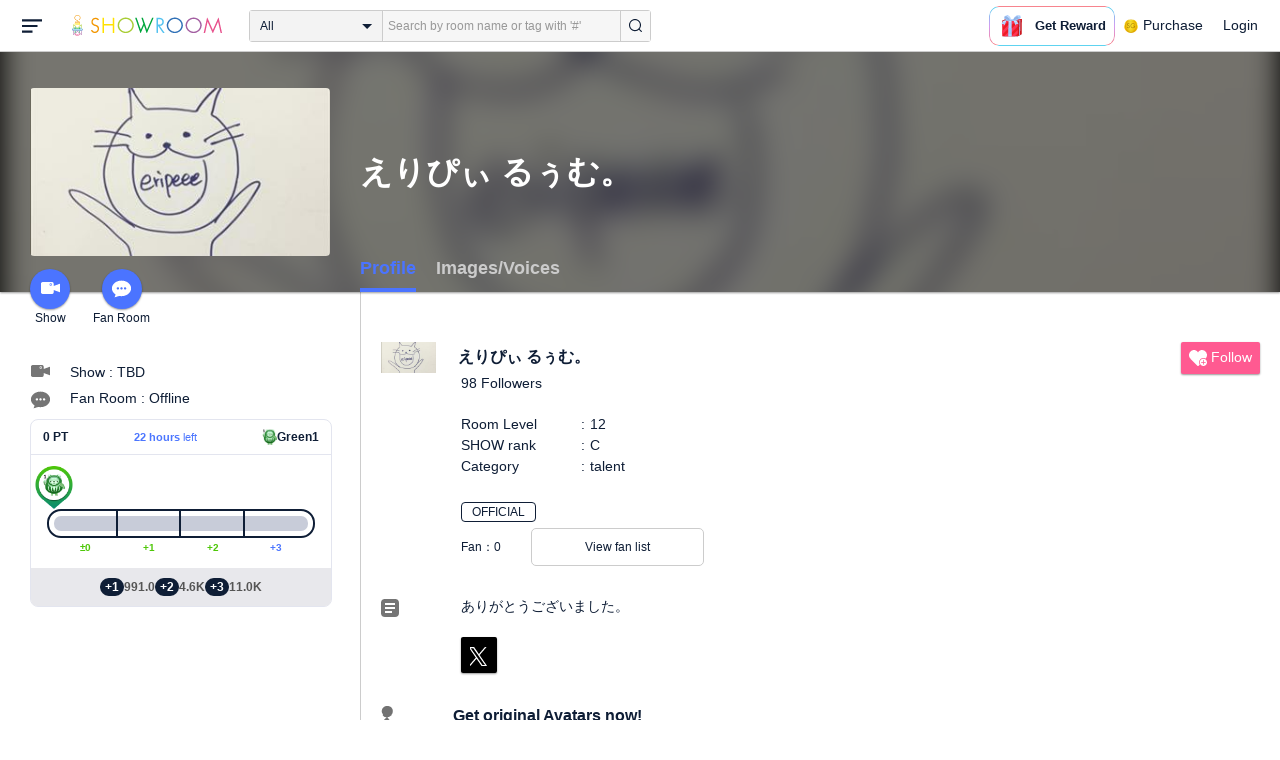

--- FILE ---
content_type: application/javascript
request_url: https://static.showroom-live.com/assets/dist/room-profile.bundle.js?t=1762410675
body_size: 77484
content:
!function(t){var e={};function n(i){if(e[i])return e[i].exports;var r=e[i]={i:i,l:!1,exports:{}};return t[i].call(r.exports,r,r.exports,n),r.l=!0,r.exports}n.m=t,n.c=e,n.d=function(t,e,i){n.o(t,e)||Object.defineProperty(t,e,{enumerable:!0,get:i})},n.r=function(t){"undefined"!=typeof Symbol&&Symbol.toStringTag&&Object.defineProperty(t,Symbol.toStringTag,{value:"Module"}),Object.defineProperty(t,"__esModule",{value:!0})},n.t=function(t,e){if(1&e&&(t=n(t)),8&e)return t;if(4&e&&"object"==typeof t&&t&&t.__esModule)return t;var i=Object.create(null);if(n.r(i),Object.defineProperty(i,"default",{enumerable:!0,value:t}),2&e&&"string"!=typeof t)for(var r in t)n.d(i,r,function(e){return t[e]}.bind(null,r));return i},n.n=function(t){var e=t&&t.__esModule?function(){return t.default}:function(){return t};return n.d(e,"a",e),e},n.o=function(t,e){return Object.prototype.hasOwnProperty.call(t,e)},n.p="/assets/dist/",n(n.s=1136)}([function(t,e,n){var i=n(4),r=n(26),o=n(16),s=n(17),a=n(27),u=function(t,e,n){var c,l,h,f,d=t&u.F,p=t&u.G,v=t&u.S,g=t&u.P,y=t&u.B,m=p?i:v?i[e]||(i[e]={}):(i[e]||{}).prototype,_=p?r:r[e]||(r[e]={}),b=_.prototype||(_.prototype={});for(c in p&&(n=e),n)h=((l=!d&&m&&void 0!==m[c])?m:n)[c],f=y&&l?a(h,i):g&&"function"==typeof h?a(Function.call,h):h,m&&s(m,c,h,t&u.U),_[c]!=h&&o(_,c,f),g&&b[c]!=h&&(b[c]=h)};i.core=r,u.F=1,u.G=2,u.S=4,u.P=8,u.B=16,u.W=32,u.U=64,u.R=128,t.exports=u},,function(t,e,n){var i=n(6);t.exports=function(t){if(!i(t))throw TypeError(t+" is not an object!");return t}},function(t,e,n){"use strict";(function(t){n.d(e,"e",(function(){return i})),n.d(e,"p",(function(){return r})),n.d(e,"a",(function(){return o})),n.d(e,"c",(function(){return s})),n.d(e,"d",(function(){return a})),n.d(e,"o",(function(){return u})),n.d(e,"q",(function(){return c})),n.d(e,"s",(function(){return l})),n.d(e,"i",(function(){return h})),n.d(e,"r",(function(){return f})),n.d(e,"k",(function(){return d})),n.d(e,"m",(function(){return p})),n.d(e,"j",(function(){return v})),n.d(e,"l",(function(){return g})),n.d(e,"g",(function(){return y})),n.d(e,"f",(function(){return m})),n.d(e,"h",(function(){return _})),n.d(e,"n",(function(){return b})),n.d(e,"b",(function(){return w}));var i="1.11.0",r="object"==typeof self&&self.self===self&&self||"object"==typeof t&&t.global===t&&t||Function("return this")()||{},o=Array.prototype,s=Object.prototype,a="undefined"!=typeof Symbol?Symbol.prototype:null,u=o.push,c=o.slice,l=s.toString,h=s.hasOwnProperty,f="undefined"!=typeof ArrayBuffer,d=Array.isArray,p=Object.keys,v=Object.create,g=f&&ArrayBuffer.isView,y=isNaN,m=isFinite,_=!{toString:null}.propertyIsEnumerable("toString"),b=["valueOf","isPrototypeOf","toString","propertyIsEnumerable","hasOwnProperty","toLocaleString"],w=Math.pow(2,53)-1}).call(this,n(20))},function(t,e){var n=t.exports="undefined"!=typeof window&&window.Math==Math?window:"undefined"!=typeof self&&self.Math==Math?self:Function("return this")();"number"==typeof __g&&(__g=n)},function(t,e){t.exports=function(t){try{return!!t()}catch(t){return!0}}},function(t,e){t.exports=function(t){return"object"==typeof t?null!==t:"function"==typeof t}},function(t,e,n){var i=n(65)("wks"),r=n(46),o=n(4).Symbol,s="function"==typeof o;(t.exports=function(t){return i[t]||(i[t]=s&&o[t]||(s?o:r)("Symbol."+t))}).store=i},,function(t,e,n){var i=n(29),r=Math.min;t.exports=function(t){return t>0?r(i(t),9007199254740991):0}},function(t,e,n){t.exports=!n(5)((function(){return 7!=Object.defineProperty({},"a",{get:function(){return 7}}).a}))},function(t,e,n){var i=n(2),r=n(147),o=n(32),s=Object.defineProperty;e.f=n(10)?Object.defineProperty:function(t,e,n){if(i(t),e=o(e,!0),i(n),r)try{return s(t,e,n)}catch(t){}if("get"in n||"set"in n)throw TypeError("Accessors not supported!");return"value"in n&&(t[e]=n.value),t}},,function(t,e,n){var i=n(33);t.exports=function(t){return Object(i(t))}},,function(t,e){t.exports=function(t){if("function"!=typeof t)throw TypeError(t+" is not a function!");return t}},function(t,e,n){var i=n(11),r=n(45);t.exports=n(10)?function(t,e,n){return i.f(t,e,r(1,n))}:function(t,e,n){return t[e]=n,t}},function(t,e,n){var i=n(4),r=n(16),o=n(21),s=n(46)("src"),a=n(191),u=(""+a).split("toString");n(26).inspectSource=function(t){return a.call(t)},(t.exports=function(t,e,n,a){var c="function"==typeof n;c&&(o(n,"name")||r(n,"name",e)),t[e]!==n&&(c&&(o(n,s)||r(n,s,t[e]?""+t[e]:u.join(String(e)))),t===i?t[e]=n:a?t[e]?t[e]=n:r(t,e,n):(delete t[e],r(t,e,n)))})(Function.prototype,"toString",(function(){return"function"==typeof this&&this[s]||a.call(this)}))},function(t,e,n){var i=n(0),r=n(5),o=n(33),s=/"/g,a=function(t,e,n,i){var r=String(o(t)),a="<"+e;return""!==n&&(a+=" "+n+'="'+String(i).replace(s,"&quot;")+'"'),a+">"+r+"</"+e+">"};t.exports=function(t,e){var n={};n[t]=e(a),i(i.P+i.F*r((function(){var e=""[t]('"');return e!==e.toLowerCase()||e.split('"').length>3})),"String",n)}},,function(t,e){var n;n=function(){return this}();try{n=n||new Function("return this")()}catch(t){"object"==typeof window&&(n=window)}t.exports=n},function(t,e){var n={}.hasOwnProperty;t.exports=function(t,e){return n.call(t,e)}},function(t,e,n){var i=n(66),r=n(33);t.exports=function(t){return i(r(t))}},function(t,e,n){var i=n(67),r=n(45),o=n(22),s=n(32),a=n(21),u=n(147),c=Object.getOwnPropertyDescriptor;e.f=n(10)?c:function(t,e){if(t=o(t),e=s(e,!0),u)try{return c(t,e)}catch(t){}if(a(t,e))return r(!i.f.call(t,e),t[e])}},function(t,e,n){var i=n(21),r=n(13),o=n(105)("IE_PROTO"),s=Object.prototype;t.exports=Object.getPrototypeOf||function(t){return t=r(t),i(t,o)?t[o]:"function"==typeof t.constructor&&t instanceof t.constructor?t.constructor.prototype:t instanceof Object?s:null}},,function(t,e){var n=t.exports={version:"2.6.12"};"number"==typeof __e&&(__e=n)},function(t,e,n){var i=n(15);t.exports=function(t,e,n){if(i(t),void 0===e)return t;switch(n){case 1:return function(n){return t.call(e,n)};case 2:return function(n,i){return t.call(e,n,i)};case 3:return function(n,i,r){return t.call(e,n,i,r)}}return function(){return t.apply(e,arguments)}}},function(t,e){var n={}.toString;t.exports=function(t){return n.call(t).slice(8,-1)}},function(t,e){var n=Math.ceil,i=Math.floor;t.exports=function(t){return isNaN(t=+t)?0:(t>0?i:n)(t)}},function(t,e,n){"use strict";var i=n(5);t.exports=function(t,e){return!!t&&i((function(){e?t.call(null,(function(){}),1):t.call(null)}))}},function(t,e,n){(function(i){var r,o,s;s="object"==typeof self&&self.self==self&&self||"object"==typeof i&&i.global==i&&i,r=[n(146),n(57),e],void 0===(o=function(t,e,n){s.Backbone=function(t,e,n,i){var r=t.Backbone,o=Array.prototype.slice;e.VERSION="1.2.3",e.$=i,e.noConflict=function(){return t.Backbone=r,this},e.emulateHTTP=!1,e.emulateJSON=!1;var s=function(t,e,i){n.each(e,(function(e,r){n[r]&&(t.prototype[r]=function(t,e,i){switch(t){case 1:return function(){return n[e](this[i])};case 2:return function(t){return n[e](this[i],t)};case 3:return function(t,r){return n[e](this[i],a(t,this),r)};case 4:return function(t,r,o){return n[e](this[i],a(t,this),r,o)};default:return function(){var t=o.call(arguments);return t.unshift(this[i]),n[e].apply(n,t)}}}(e,r,i))}))},a=function(t,e){return n.isFunction(t)?t:n.isObject(t)&&!e._isModel(t)?u(t):n.isString(t)?function(e){return e.get(t)}:t},u=function(t){var e=n.matches(t);return function(t){return e(t.attributes)}},c=e.Events={},l=/\s+/,h=function(t,e,i,r,o){var s,a=0;if(i&&"object"==typeof i){void 0!==r&&"context"in o&&void 0===o.context&&(o.context=r);for(s=n.keys(i);a<s.length;a++)e=h(t,e,s[a],i[s[a]],o)}else if(i&&l.test(i))for(s=i.split(l);a<s.length;a++)e=t(e,s[a],r,o);else e=t(e,i,r,o);return e};c.on=function(t,e,n){return f(this,t,e,n)};var f=function(t,e,n,i,r){return t._events=h(d,t._events||{},e,n,{context:i,ctx:t,listening:r}),r&&((t._listeners||(t._listeners={}))[r.id]=r),t};c.listenTo=function(t,e,i){if(!t)return this;var r=t._listenId||(t._listenId=n.uniqueId("l")),o=this._listeningTo||(this._listeningTo={}),s=o[r];if(!s){var a=this._listenId||(this._listenId=n.uniqueId("l"));s=o[r]={obj:t,objId:r,id:a,listeningTo:o,count:0}}return f(t,e,i,this,s),this};var d=function(t,e,n,i){if(n){var r=t[e]||(t[e]=[]),o=i.context,s=i.ctx,a=i.listening;a&&a.count++,r.push({callback:n,context:o,ctx:o||s,listening:a})}return t};c.off=function(t,e,n){return this._events?(this._events=h(p,this._events,t,e,{context:n,listeners:this._listeners}),this):this},c.stopListening=function(t,e,i){var r=this._listeningTo;if(!r)return this;for(var o=t?[t._listenId]:n.keys(r),s=0;s<o.length;s++){var a=r[o[s]];if(!a)break;a.obj.off(e,i,this)}return n.isEmpty(r)&&(this._listeningTo=void 0),this};var p=function(t,e,i,r){if(t){var o,s=0,a=r.context,u=r.listeners;if(e||i||a){for(var c=e?[e]:n.keys(t);s<c.length;s++){var l=t[e=c[s]];if(!l)break;for(var h=[],f=0;f<l.length;f++){var d=l[f];i&&i!==d.callback&&i!==d.callback._callback||a&&a!==d.context?h.push(d):(o=d.listening)&&0==--o.count&&(delete u[o.id],delete o.listeningTo[o.objId])}h.length?t[e]=h:delete t[e]}return n.size(t)?t:void 0}for(var p=n.keys(u);s<p.length;s++)delete u[(o=u[p[s]]).id],delete o.listeningTo[o.objId]}};c.once=function(t,e,i){var r=h(v,{},t,e,n.bind(this.off,this));return this.on(r,void 0,i)},c.listenToOnce=function(t,e,i){var r=h(v,{},e,i,n.bind(this.stopListening,this,t));return this.listenTo(t,r)};var v=function(t,e,i,r){if(i){var o=t[e]=n.once((function(){r(e,o),i.apply(this,arguments)}));o._callback=i}return t};c.trigger=function(t){if(!this._events)return this;for(var e=Math.max(0,arguments.length-1),n=Array(e),i=0;i<e;i++)n[i]=arguments[i+1];return h(g,this._events,t,void 0,n),this};var g=function(t,e,n,i){if(t){var r=t[e],o=t.all;r&&o&&(o=o.slice()),r&&y(r,i),o&&y(o,[e].concat(i))}return t},y=function(t,e){var n,i=-1,r=t.length,o=e[0],s=e[1],a=e[2];switch(e.length){case 0:for(;++i<r;)(n=t[i]).callback.call(n.ctx);return;case 1:for(;++i<r;)(n=t[i]).callback.call(n.ctx,o);return;case 2:for(;++i<r;)(n=t[i]).callback.call(n.ctx,o,s);return;case 3:for(;++i<r;)(n=t[i]).callback.call(n.ctx,o,s,a);return;default:for(;++i<r;)(n=t[i]).callback.apply(n.ctx,e);return}};c.bind=c.on,c.unbind=c.off,n.extend(e,c);var m=e.Model=function(t,e){var i=t||{};e||(e={}),this.cid=n.uniqueId(this.cidPrefix),this.attributes={},e.collection&&(this.collection=e.collection),e.parse&&(i=this.parse(i,e)||{}),i=n.defaults({},i,n.result(this,"defaults")),this.set(i,e),this.changed={},this.initialize.apply(this,arguments)};n.extend(m.prototype,c,{changed:null,validationError:null,idAttribute:"id",cidPrefix:"c",initialize:function(){},toJSON:function(t){return n.clone(this.attributes)},sync:function(){return e.sync.apply(this,arguments)},get:function(t){return this.attributes[t]},escape:function(t){return n.escape(this.get(t))},has:function(t){return null!=this.get(t)},matches:function(t){return!!n.iteratee(t,this)(this.attributes)},set:function(t,e,i){if(null==t)return this;var r;if("object"==typeof t?(r=t,i=e):(r={})[t]=e,i||(i={}),!this._validate(r,i))return!1;var o=i.unset,s=i.silent,a=[],u=this._changing;this._changing=!0,u||(this._previousAttributes=n.clone(this.attributes),this.changed={});var c=this.attributes,l=this.changed,h=this._previousAttributes;for(var f in r)e=r[f],n.isEqual(c[f],e)||a.push(f),n.isEqual(h[f],e)?delete l[f]:l[f]=e,o?delete c[f]:c[f]=e;if(this.id=this.get(this.idAttribute),!s){a.length&&(this._pending=i);for(var d=0;d<a.length;d++)this.trigger("change:"+a[d],this,c[a[d]],i)}if(u)return this;if(!s)for(;this._pending;)i=this._pending,this._pending=!1,this.trigger("change",this,i);return this._pending=!1,this._changing=!1,this},unset:function(t,e){return this.set(t,void 0,n.extend({},e,{unset:!0}))},clear:function(t){var e={};for(var i in this.attributes)e[i]=void 0;return this.set(e,n.extend({},t,{unset:!0}))},hasChanged:function(t){return null==t?!n.isEmpty(this.changed):n.has(this.changed,t)},changedAttributes:function(t){if(!t)return!!this.hasChanged()&&n.clone(this.changed);var e=this._changing?this._previousAttributes:this.attributes,i={};for(var r in t){var o=t[r];n.isEqual(e[r],o)||(i[r]=o)}return!!n.size(i)&&i},previous:function(t){return null!=t&&this._previousAttributes?this._previousAttributes[t]:null},previousAttributes:function(){return n.clone(this._previousAttributes)},fetch:function(t){t=n.extend({parse:!0},t);var e=this,i=t.success;return t.success=function(n){var r=t.parse?e.parse(n,t):n;if(!e.set(r,t))return!1;i&&i.call(t.context,e,n,t),e.trigger("sync",e,n,t)},N(this,t),this.sync("read",this,t)},save:function(t,e,i){var r;null==t||"object"==typeof t?(r=t,i=e):(r={})[t]=e;var o=(i=n.extend({validate:!0,parse:!0},i)).wait;if(r&&!o){if(!this.set(r,i))return!1}else if(!this._validate(r,i))return!1;var s=this,a=i.success,u=this.attributes;i.success=function(t){s.attributes=u;var e=i.parse?s.parse(t,i):t;if(o&&(e=n.extend({},r,e)),e&&!s.set(e,i))return!1;a&&a.call(i.context,s,t,i),s.trigger("sync",s,t,i)},N(this,i),r&&o&&(this.attributes=n.extend({},u,r));var c=this.isNew()?"create":i.patch?"patch":"update";"patch"!==c||i.attrs||(i.attrs=r);var l=this.sync(c,this,i);return this.attributes=u,l},destroy:function(t){t=t?n.clone(t):{};var e=this,i=t.success,r=t.wait,o=function(){e.stopListening(),e.trigger("destroy",e,e.collection,t)};t.success=function(n){r&&o(),i&&i.call(t.context,e,n,t),e.isNew()||e.trigger("sync",e,n,t)};var s=!1;return this.isNew()?n.defer(t.success):(N(this,t),s=this.sync("delete",this,t)),r||o(),s},url:function(){var t=n.result(this,"urlRoot")||n.result(this.collection,"url")||I();if(this.isNew())return t;var e=this.get(this.idAttribute);return t.replace(/[^\/]$/,"$&/")+encodeURIComponent(e)},parse:function(t,e){return t},clone:function(){return new this.constructor(this.attributes)},isNew:function(){return!this.has(this.idAttribute)},isValid:function(t){return this._validate({},n.defaults({validate:!0},t))},_validate:function(t,e){if(!e.validate||!this.validate)return!0;t=n.extend({},this.attributes,t);var i=this.validationError=this.validate(t,e)||null;return!i||(this.trigger("invalid",this,i,n.extend(e,{validationError:i})),!1)}}),s(m,{keys:1,values:1,pairs:1,invert:1,pick:0,omit:0,chain:1,isEmpty:1},"attributes");var _=e.Collection=function(t,e){e||(e={}),e.model&&(this.model=e.model),void 0!==e.comparator&&(this.comparator=e.comparator),this._reset(),this.initialize.apply(this,arguments),t&&this.reset(t,n.extend({silent:!0},e))},b={add:!0,remove:!0,merge:!0},w={add:!0,remove:!1},j=function(t,e,n){n=Math.min(Math.max(n,0),t.length);for(var i=Array(t.length-n),r=e.length,o=0;o<i.length;o++)i[o]=t[o+n];for(o=0;o<r;o++)t[o+n]=e[o];for(o=0;o<i.length;o++)t[o+r+n]=i[o]};n.extend(_.prototype,c,{model:m,initialize:function(){},toJSON:function(t){return this.map((function(e){return e.toJSON(t)}))},sync:function(){return e.sync.apply(this,arguments)},add:function(t,e){return this.set(t,n.extend({merge:!1},e,w))},remove:function(t,e){e=n.extend({},e);var i=!n.isArray(t);t=i?[t]:n.clone(t);var r=this._removeModels(t,e);return!e.silent&&r&&this.trigger("update",this,e),i?r[0]:r},set:function(t,e){if(null!=t){(e=n.defaults({},e,b)).parse&&!this._isModel(t)&&(t=this.parse(t,e));var i=!n.isArray(t);t=i?[t]:t.slice();var r=e.at;null!=r&&(r=+r),r<0&&(r+=this.length+1);for(var o,s=[],a=[],u=[],c={},l=e.add,h=e.merge,f=e.remove,d=!1,p=this.comparator&&null==r&&!1!==e.sort,v=n.isString(this.comparator)?this.comparator:null,g=0;g<t.length;g++){o=t[g];var y=this.get(o);if(y){if(h&&o!==y){var m=this._isModel(o)?o.attributes:o;e.parse&&(m=y.parse(m,e)),y.set(m,e),p&&!d&&(d=y.hasChanged(v))}c[y.cid]||(c[y.cid]=!0,s.push(y)),t[g]=y}else l&&(o=t[g]=this._prepareModel(o,e))&&(a.push(o),this._addReference(o,e),c[o.cid]=!0,s.push(o))}if(f){for(g=0;g<this.length;g++)c[(o=this.models[g]).cid]||u.push(o);u.length&&this._removeModels(u,e)}var _=!1,w=!p&&l&&f;if(s.length&&w?(_=this.length!=s.length||n.some(this.models,(function(t,e){return t!==s[e]})),this.models.length=0,j(this.models,s,0),this.length=this.models.length):a.length&&(p&&(d=!0),j(this.models,a,null==r?this.length:r),this.length=this.models.length),d&&this.sort({silent:!0}),!e.silent){for(g=0;g<a.length;g++)null!=r&&(e.index=r+g),(o=a[g]).trigger("add",o,this,e);(d||_)&&this.trigger("sort",this,e),(a.length||u.length)&&this.trigger("update",this,e)}return i?t[0]:t}},reset:function(t,e){e=e?n.clone(e):{};for(var i=0;i<this.models.length;i++)this._removeReference(this.models[i],e);return e.previousModels=this.models,this._reset(),t=this.add(t,n.extend({silent:!0},e)),e.silent||this.trigger("reset",this,e),t},push:function(t,e){return this.add(t,n.extend({at:this.length},e))},pop:function(t){var e=this.at(this.length-1);return this.remove(e,t)},unshift:function(t,e){return this.add(t,n.extend({at:0},e))},shift:function(t){var e=this.at(0);return this.remove(e,t)},slice:function(){return o.apply(this.models,arguments)},get:function(t){if(null!=t){var e=this.modelId(this._isModel(t)?t.attributes:t);return this._byId[t]||this._byId[e]||this._byId[t.cid]}},at:function(t){return t<0&&(t+=this.length),this.models[t]},where:function(t,e){return this[e?"find":"filter"](t)},findWhere:function(t){return this.where(t,!0)},sort:function(t){var e=this.comparator;if(!e)throw new Error("Cannot sort a set without a comparator");t||(t={});var i=e.length;return n.isFunction(e)&&(e=n.bind(e,this)),1===i||n.isString(e)?this.models=this.sortBy(e):this.models.sort(e),t.silent||this.trigger("sort",this,t),this},pluck:function(t){return n.invoke(this.models,"get",t)},fetch:function(t){var e=(t=n.extend({parse:!0},t)).success,i=this;return t.success=function(n){var r=t.reset?"reset":"set";i[r](n,t),e&&e.call(t.context,i,n,t),i.trigger("sync",i,n,t)},N(this,t),this.sync("read",this,t)},create:function(t,e){var i=(e=e?n.clone(e):{}).wait;if(!(t=this._prepareModel(t,e)))return!1;i||this.add(t,e);var r=this,o=e.success;return e.success=function(t,e,n){i&&r.add(t,n),o&&o.call(n.context,t,e,n)},t.save(null,e),t},parse:function(t,e){return t},clone:function(){return new this.constructor(this.models,{model:this.model,comparator:this.comparator})},modelId:function(t){return t[this.model.prototype.idAttribute||"id"]},_reset:function(){this.length=0,this.models=[],this._byId={}},_prepareModel:function(t,e){if(this._isModel(t))return t.collection||(t.collection=this),t;(e=e?n.clone(e):{}).collection=this;var i=new this.model(t,e);return i.validationError?(this.trigger("invalid",this,i.validationError,e),!1):i},_removeModels:function(t,e){for(var n=[],i=0;i<t.length;i++){var r=this.get(t[i]);if(r){var o=this.indexOf(r);this.models.splice(o,1),this.length--,e.silent||(e.index=o,r.trigger("remove",r,this,e)),n.push(r),this._removeReference(r,e)}}return!!n.length&&n},_isModel:function(t){return t instanceof m},_addReference:function(t,e){this._byId[t.cid]=t;var n=this.modelId(t.attributes);null!=n&&(this._byId[n]=t),t.on("all",this._onModelEvent,this)},_removeReference:function(t,e){delete this._byId[t.cid];var n=this.modelId(t.attributes);null!=n&&delete this._byId[n],this===t.collection&&delete t.collection,t.off("all",this._onModelEvent,this)},_onModelEvent:function(t,e,n,i){if("add"!==t&&"remove"!==t||n===this){if("destroy"===t&&this.remove(e,i),"change"===t){var r=this.modelId(e.previousAttributes()),o=this.modelId(e.attributes);r!==o&&(null!=r&&delete this._byId[r],null!=o&&(this._byId[o]=e))}this.trigger.apply(this,arguments)}}}),s(_,{forEach:3,each:3,map:3,collect:3,reduce:4,foldl:4,inject:4,reduceRight:4,foldr:4,find:3,detect:3,filter:3,select:3,reject:3,every:3,all:3,some:3,any:3,include:3,includes:3,contains:3,invoke:0,max:3,min:3,toArray:1,size:1,first:3,head:3,take:3,initial:3,rest:3,tail:3,drop:3,last:3,without:0,difference:0,indexOf:3,shuffle:1,lastIndexOf:3,isEmpty:1,chain:1,sample:3,partition:3,groupBy:3,countBy:3,sortBy:3,indexBy:3},"models");var S=e.View=function(t){this.cid=n.uniqueId("view"),n.extend(this,n.pick(t,x)),this._ensureElement(),this.initialize.apply(this,arguments)},E=/^(\S+)\s*(.*)$/,x=["model","collection","el","id","attributes","className","tagName","events"];n.extend(S.prototype,c,{tagName:"div",$:function(t){return this.$el.find(t)},initialize:function(){},render:function(){return this},remove:function(){return this._removeElement(),this.stopListening(),this},_removeElement:function(){this.$el.remove()},setElement:function(t){return this.undelegateEvents(),this._setElement(t),this.delegateEvents(),this},_setElement:function(t){this.$el=t instanceof e.$?t:e.$(t),this.el=this.$el[0]},delegateEvents:function(t){if(t||(t=n.result(this,"events")),!t)return this;for(var e in this.undelegateEvents(),t){var i=t[e];if(n.isFunction(i)||(i=this[i]),i){var r=e.match(E);this.delegate(r[1],r[2],n.bind(i,this))}}return this},delegate:function(t,e,n){return this.$el.on(t+".delegateEvents"+this.cid,e,n),this},undelegateEvents:function(){return this.$el&&this.$el.off(".delegateEvents"+this.cid),this},undelegate:function(t,e,n){return this.$el.off(t+".delegateEvents"+this.cid,e,n),this},_createElement:function(t){return document.createElement(t)},_ensureElement:function(){if(this.el)this.setElement(n.result(this,"el"));else{var t=n.extend({},n.result(this,"attributes"));this.id&&(t.id=n.result(this,"id")),this.className&&(t.class=n.result(this,"className")),this.setElement(this._createElement(n.result(this,"tagName"))),this._setAttributes(t)}},_setAttributes:function(t){this.$el.attr(t)}}),e.sync=function(t,i,r){var o=P[t];n.defaults(r||(r={}),{emulateHTTP:e.emulateHTTP,emulateJSON:e.emulateJSON});var s={type:o,dataType:"json"};if(r.url||(s.url=n.result(i,"url")||I()),null!=r.data||!i||"create"!==t&&"update"!==t&&"patch"!==t||(s.contentType="application/json",s.data=JSON.stringify(r.attrs||i.toJSON(r))),r.emulateJSON&&(s.contentType="application/x-www-form-urlencoded",s.data=s.data?{model:s.data}:{}),r.emulateHTTP&&("PUT"===o||"DELETE"===o||"PATCH"===o)){s.type="POST",r.emulateJSON&&(s.data._method=o);var a=r.beforeSend;r.beforeSend=function(t){if(t.setRequestHeader("X-HTTP-Method-Override",o),a)return a.apply(this,arguments)}}"GET"===s.type||r.emulateJSON||(s.processData=!1);var u=r.error;r.error=function(t,e,n){r.textStatus=e,r.errorThrown=n,u&&u.call(r.context,t,e,n)};var c=r.xhr=e.ajax(n.extend(s,r));return i.trigger("request",i,c,r),c};var P={create:"POST",update:"PUT",patch:"PATCH",delete:"DELETE",read:"GET"};e.ajax=function(){return e.$.ajax.apply(e.$,arguments)};var O=e.Router=function(t){t||(t={}),t.routes&&(this.routes=t.routes),this._bindRoutes(),this.initialize.apply(this,arguments)},k=/\((.*?)\)/g,M=/(\(\?)?:\w+/g,C=/\*\w+/g,R=/[\-{}\[\]+?.,\\\^$|#\s]/g;n.extend(O.prototype,c,{initialize:function(){},route:function(t,i,r){n.isRegExp(t)||(t=this._routeToRegExp(t)),n.isFunction(i)&&(r=i,i=""),r||(r=this[i]);var o=this;return e.history.route(t,(function(n){var s=o._extractParameters(t,n);!1!==o.execute(r,s,i)&&(o.trigger.apply(o,["route:"+i].concat(s)),o.trigger("route",i,s),e.history.trigger("route",o,i,s))})),this},execute:function(t,e,n){t&&t.apply(this,e)},navigate:function(t,n){return e.history.navigate(t,n),this},_bindRoutes:function(){if(this.routes){this.routes=n.result(this,"routes");for(var t,e=n.keys(this.routes);null!=(t=e.pop());)this.route(t,this.routes[t])}},_routeToRegExp:function(t){return t=t.replace(R,"\\$&").replace(k,"(?:$1)?").replace(M,(function(t,e){return e?t:"([^/?]+)"})).replace(C,"([^?]*?)"),new RegExp("^"+t+"(?:\\?([\\s\\S]*))?$")},_extractParameters:function(t,e){var i=t.exec(e).slice(1);return n.map(i,(function(t,e){return e===i.length-1?t||null:t?decodeURIComponent(t):null}))}});var V=e.History=function(){this.handlers=[],this.checkUrl=n.bind(this.checkUrl,this),"undefined"!=typeof window&&(this.location=window.location,this.history=window.history)},T=/^[#\/]|\s+$/g,A=/^\/+|\/+$/g,F=/#.*$/;V.started=!1,n.extend(V.prototype,c,{interval:50,atRoot:function(){return this.location.pathname.replace(/[^\/]$/,"$&/")===this.root&&!this.getSearch()},matchRoot:function(){return this.decodeFragment(this.location.pathname).slice(0,this.root.length-1)+"/"===this.root},decodeFragment:function(t){return decodeURI(t.replace(/%25/g,"%2525"))},getSearch:function(){var t=this.location.href.replace(/#.*/,"").match(/\?.+/);return t?t[0]:""},getHash:function(t){var e=(t||this).location.href.match(/#(.*)$/);return e?e[1]:""},getPath:function(){var t=this.decodeFragment(this.location.pathname+this.getSearch()).slice(this.root.length-1);return"/"===t.charAt(0)?t.slice(1):t},getFragment:function(t){return null==t&&(t=this._usePushState||!this._wantsHashChange?this.getPath():this.getHash()),t.replace(T,"")},start:function(t){if(V.started)throw new Error("Backbone.history has already been started");if(V.started=!0,this.options=n.extend({root:"/"},this.options,t),this.root=this.options.root,this._wantsHashChange=!1!==this.options.hashChange,this._hasHashChange="onhashchange"in window&&(void 0===document.documentMode||document.documentMode>7),this._useHashChange=this._wantsHashChange&&this._hasHashChange,this._wantsPushState=!!this.options.pushState,this._hasPushState=!(!this.history||!this.history.pushState),this._usePushState=this._wantsPushState&&this._hasPushState,this.fragment=this.getFragment(),this.root=("/"+this.root+"/").replace(A,"/"),this._wantsHashChange&&this._wantsPushState){if(!this._hasPushState&&!this.atRoot()){var e=this.root.slice(0,-1)||"/";return this.location.replace(e+"#"+this.getPath()),!0}this._hasPushState&&this.atRoot()&&this.navigate(this.getHash(),{replace:!0})}if(!this._hasHashChange&&this._wantsHashChange&&!this._usePushState){this.iframe=document.createElement("iframe"),this.iframe.src="javascript:0",this.iframe.style.display="none",this.iframe.tabIndex=-1;var i=document.body,r=i.insertBefore(this.iframe,i.firstChild).contentWindow;r.document.open(),r.document.close(),r.location.hash="#"+this.fragment}var o=window.addEventListener||function(t,e){return attachEvent("on"+t,e)};if(this._usePushState?o("popstate",this.checkUrl,!1):this._useHashChange&&!this.iframe?o("hashchange",this.checkUrl,!1):this._wantsHashChange&&(this._checkUrlInterval=setInterval(this.checkUrl,this.interval)),!this.options.silent)return this.loadUrl()},stop:function(){var t=window.removeEventListener||function(t,e){return detachEvent("on"+t,e)};this._usePushState?t("popstate",this.checkUrl,!1):this._useHashChange&&!this.iframe&&t("hashchange",this.checkUrl,!1),this.iframe&&(document.body.removeChild(this.iframe),this.iframe=null),this._checkUrlInterval&&clearInterval(this._checkUrlInterval),V.started=!1},route:function(t,e){this.handlers.unshift({route:t,callback:e})},checkUrl:function(t){var e=this.getFragment();if(e===this.fragment&&this.iframe&&(e=this.getHash(this.iframe.contentWindow)),e===this.fragment)return!1;this.iframe&&this.navigate(e),this.loadUrl()},loadUrl:function(t){return!!this.matchRoot()&&(t=this.fragment=this.getFragment(t),n.some(this.handlers,(function(e){if(e.route.test(t))return e.callback(t),!0})))},navigate:function(t,e){if(!V.started)return!1;e&&!0!==e||(e={trigger:!!e}),t=this.getFragment(t||"");var n=this.root;""!==t&&"?"!==t.charAt(0)||(n=n.slice(0,-1)||"/");var i=n+t;if(t=this.decodeFragment(t.replace(F,"")),this.fragment!==t){if(this.fragment=t,this._usePushState)this.history[e.replace?"replaceState":"pushState"]({},document.title,i);else{if(!this._wantsHashChange)return this.location.assign(i);if(this._updateHash(this.location,t,e.replace),this.iframe&&t!==this.getHash(this.iframe.contentWindow)){var r=this.iframe.contentWindow;e.replace||(r.document.open(),r.document.close()),this._updateHash(r.location,t,e.replace)}}return e.trigger?this.loadUrl(t):void 0}},_updateHash:function(t,e,n){if(n){var i=t.href.replace(/(javascript:|#).*$/,"");t.replace(i+"#"+e)}else t.hash="#"+e}}),e.history=new V,m.extend=_.extend=O.extend=S.extend=V.extend=function(t,e){var i,r=this;i=t&&n.has(t,"constructor")?t.constructor:function(){return r.apply(this,arguments)},n.extend(i,r,e);var o=function(){this.constructor=i};return o.prototype=r.prototype,i.prototype=new o,t&&n.extend(i.prototype,t),i.__super__=r.prototype,i};var I=function(){throw new Error('A "url" property or function must be specified')},N=function(t,e){var n=e.error;e.error=function(i){n&&n.call(e.context,t,i,e),t.trigger("error",t,i,e)}};return e}(s,n,t,e)}.apply(e,r))||(t.exports=o)}).call(this,n(20))},function(t,e,n){var i=n(6);t.exports=function(t,e){if(!i(t))return t;var n,r;if(e&&"function"==typeof(n=t.toString)&&!i(r=n.call(t)))return r;if("function"==typeof(n=t.valueOf)&&!i(r=n.call(t)))return r;if(!e&&"function"==typeof(n=t.toString)&&!i(r=n.call(t)))return r;throw TypeError("Can't convert object to primitive value")}},function(t,e){t.exports=function(t){if(null==t)throw TypeError("Can't call method on  "+t);return t}},function(t,e,n){var i=n(0),r=n(26),o=n(5);t.exports=function(t,e){var n=(r.Object||{})[t]||Object[t],s={};s[t]=e(n),i(i.S+i.F*o((function(){n(1)})),"Object",s)}},function(t,e,n){var i=n(27),r=n(66),o=n(13),s=n(9),a=n(121);t.exports=function(t,e){var n=1==t,u=2==t,c=3==t,l=4==t,h=6==t,f=5==t||h,d=e||a;return function(e,a,p){for(var v,g,y=o(e),m=r(y),_=i(a,p,3),b=s(m.length),w=0,j=n?d(e,b):u?d(e,0):void 0;b>w;w++)if((f||w in m)&&(g=_(v=m[w],w,y),t))if(n)j[w]=g;else if(g)switch(t){case 3:return!0;case 5:return v;case 6:return w;case 2:j.push(v)}else if(l)return!1;return h?-1:c||l?l:j}}},,function(t,e,n){"use strict";if(n(10)){var i=n(41),r=n(4),o=n(5),s=n(0),a=n(91),u=n(129),c=n(27),l=n(52),h=n(45),f=n(16),d=n(54),p=n(29),v=n(9),g=n(175),y=n(48),m=n(32),_=n(21),b=n(60),w=n(6),j=n(13),S=n(118),E=n(49),x=n(24),P=n(50).f,O=n(120),k=n(46),M=n(7),C=n(35),R=n(81),V=n(69),T=n(123),A=n(62),F=n(86),I=n(51),N=n(122),L=n(164),q=n(11),B=n(23),U=q.f,H=B.f,D=r.RangeError,z=r.TypeError,W=r.Uint8Array,$=Array.prototype,G=u.ArrayBuffer,J=u.DataView,K=C(0),Y=C(2),X=C(3),Q=C(4),Z=C(5),tt=C(6),et=R(!0),nt=R(!1),it=T.values,rt=T.keys,ot=T.entries,st=$.lastIndexOf,at=$.reduce,ut=$.reduceRight,ct=$.join,lt=$.sort,ht=$.slice,ft=$.toString,dt=$.toLocaleString,pt=M("iterator"),vt=M("toStringTag"),gt=k("typed_constructor"),yt=k("def_constructor"),mt=a.CONSTR,_t=a.TYPED,bt=a.VIEW,wt=C(1,(function(t,e){return Pt(V(t,t[yt]),e)})),jt=o((function(){return 1===new W(new Uint16Array([1]).buffer)[0]})),St=!!W&&!!W.prototype.set&&o((function(){new W(1).set({})})),Et=function(t,e){var n=p(t);if(n<0||n%e)throw D("Wrong offset!");return n},xt=function(t){if(w(t)&&_t in t)return t;throw z(t+" is not a typed array!")},Pt=function(t,e){if(!w(t)||!(gt in t))throw z("It is not a typed array constructor!");return new t(e)},Ot=function(t,e){return kt(V(t,t[yt]),e)},kt=function(t,e){for(var n=0,i=e.length,r=Pt(t,i);i>n;)r[n]=e[n++];return r},Mt=function(t,e,n){U(t,e,{get:function(){return this._d[n]}})},Ct=function(t){var e,n,i,r,o,s,a=j(t),u=arguments.length,l=u>1?arguments[1]:void 0,h=void 0!==l,f=O(a);if(null!=f&&!S(f)){for(s=f.call(a),i=[],e=0;!(o=s.next()).done;e++)i.push(o.value);a=i}for(h&&u>2&&(l=c(l,arguments[2],2)),e=0,n=v(a.length),r=Pt(this,n);n>e;e++)r[e]=h?l(a[e],e):a[e];return r},Rt=function(){for(var t=0,e=arguments.length,n=Pt(this,e);e>t;)n[t]=arguments[t++];return n},Vt=!!W&&o((function(){dt.call(new W(1))})),Tt=function(){return dt.apply(Vt?ht.call(xt(this)):xt(this),arguments)},At={copyWithin:function(t,e){return L.call(xt(this),t,e,arguments.length>2?arguments[2]:void 0)},every:function(t){return Q(xt(this),t,arguments.length>1?arguments[1]:void 0)},fill:function(t){return N.apply(xt(this),arguments)},filter:function(t){return Ot(this,Y(xt(this),t,arguments.length>1?arguments[1]:void 0))},find:function(t){return Z(xt(this),t,arguments.length>1?arguments[1]:void 0)},findIndex:function(t){return tt(xt(this),t,arguments.length>1?arguments[1]:void 0)},forEach:function(t){K(xt(this),t,arguments.length>1?arguments[1]:void 0)},indexOf:function(t){return nt(xt(this),t,arguments.length>1?arguments[1]:void 0)},includes:function(t){return et(xt(this),t,arguments.length>1?arguments[1]:void 0)},join:function(t){return ct.apply(xt(this),arguments)},lastIndexOf:function(t){return st.apply(xt(this),arguments)},map:function(t){return wt(xt(this),t,arguments.length>1?arguments[1]:void 0)},reduce:function(t){return at.apply(xt(this),arguments)},reduceRight:function(t){return ut.apply(xt(this),arguments)},reverse:function(){for(var t,e=xt(this).length,n=Math.floor(e/2),i=0;i<n;)t=this[i],this[i++]=this[--e],this[e]=t;return this},some:function(t){return X(xt(this),t,arguments.length>1?arguments[1]:void 0)},sort:function(t){return lt.call(xt(this),t)},subarray:function(t,e){var n=xt(this),i=n.length,r=y(t,i);return new(V(n,n[yt]))(n.buffer,n.byteOffset+r*n.BYTES_PER_ELEMENT,v((void 0===e?i:y(e,i))-r))}},Ft=function(t,e){return Ot(this,ht.call(xt(this),t,e))},It=function(t){xt(this);var e=Et(arguments[1],1),n=this.length,i=j(t),r=v(i.length),o=0;if(r+e>n)throw D("Wrong length!");for(;o<r;)this[e+o]=i[o++]},Nt={entries:function(){return ot.call(xt(this))},keys:function(){return rt.call(xt(this))},values:function(){return it.call(xt(this))}},Lt=function(t,e){return w(t)&&t[_t]&&"symbol"!=typeof e&&e in t&&String(+e)==String(e)},qt=function(t,e){return Lt(t,e=m(e,!0))?h(2,t[e]):H(t,e)},Bt=function(t,e,n){return!(Lt(t,e=m(e,!0))&&w(n)&&_(n,"value"))||_(n,"get")||_(n,"set")||n.configurable||_(n,"writable")&&!n.writable||_(n,"enumerable")&&!n.enumerable?U(t,e,n):(t[e]=n.value,t)};mt||(B.f=qt,q.f=Bt),s(s.S+s.F*!mt,"Object",{getOwnPropertyDescriptor:qt,defineProperty:Bt}),o((function(){ft.call({})}))&&(ft=dt=function(){return ct.call(this)});var Ut=d({},At);d(Ut,Nt),f(Ut,pt,Nt.values),d(Ut,{slice:Ft,set:It,constructor:function(){},toString:ft,toLocaleString:Tt}),Mt(Ut,"buffer","b"),Mt(Ut,"byteOffset","o"),Mt(Ut,"byteLength","l"),Mt(Ut,"length","e"),U(Ut,vt,{get:function(){return this[_t]}}),t.exports=function(t,e,n,u){var c=t+((u=!!u)?"Clamped":"")+"Array",h="get"+t,d="set"+t,p=r[c],y=p||{},m=p&&x(p),_=!p||!a.ABV,j={},S=p&&p.prototype,O=function(t,n){U(t,n,{get:function(){return function(t,n){var i=t._d;return i.v[h](n*e+i.o,jt)}(this,n)},set:function(t){return function(t,n,i){var r=t._d;u&&(i=(i=Math.round(i))<0?0:i>255?255:255&i),r.v[d](n*e+r.o,i,jt)}(this,n,t)},enumerable:!0})};_?(p=n((function(t,n,i,r){l(t,p,c,"_d");var o,s,a,u,h=0,d=0;if(w(n)){if(!(n instanceof G||"ArrayBuffer"==(u=b(n))||"SharedArrayBuffer"==u))return _t in n?kt(p,n):Ct.call(p,n);o=n,d=Et(i,e);var y=n.byteLength;if(void 0===r){if(y%e)throw D("Wrong length!");if((s=y-d)<0)throw D("Wrong length!")}else if((s=v(r)*e)+d>y)throw D("Wrong length!");a=s/e}else a=g(n),o=new G(s=a*e);for(f(t,"_d",{b:o,o:d,l:s,e:a,v:new J(o)});h<a;)O(t,h++)})),S=p.prototype=E(Ut),f(S,"constructor",p)):o((function(){p(1)}))&&o((function(){new p(-1)}))&&F((function(t){new p,new p(null),new p(1.5),new p(t)}),!0)||(p=n((function(t,n,i,r){var o;return l(t,p,c),w(n)?n instanceof G||"ArrayBuffer"==(o=b(n))||"SharedArrayBuffer"==o?void 0!==r?new y(n,Et(i,e),r):void 0!==i?new y(n,Et(i,e)):new y(n):_t in n?kt(p,n):Ct.call(p,n):new y(g(n))})),K(m!==Function.prototype?P(y).concat(P(m)):P(y),(function(t){t in p||f(p,t,y[t])})),p.prototype=S,i||(S.constructor=p));var k=S[pt],M=!!k&&("values"==k.name||null==k.name),C=Nt.values;f(p,gt,!0),f(S,_t,c),f(S,bt,!0),f(S,yt,p),(u?new p(1)[vt]==c:vt in S)||U(S,vt,{get:function(){return c}}),j[c]=p,s(s.G+s.W+s.F*(p!=y),j),s(s.S,c,{BYTES_PER_ELEMENT:e}),s(s.S+s.F*o((function(){y.of.call(p,1)})),c,{from:Ct,of:Rt}),"BYTES_PER_ELEMENT"in S||f(S,"BYTES_PER_ELEMENT",e),s(s.P,c,At),I(c),s(s.P+s.F*St,c,{set:It}),s(s.P+s.F*!M,c,Nt),i||S.toString==ft||(S.toString=ft),s(s.P+s.F*o((function(){new p(1).slice()})),c,{slice:Ft}),s(s.P+s.F*(o((function(){return[1,2].toLocaleString()!=new p([1,2]).toLocaleString()}))||!o((function(){S.toLocaleString.call([1,2])}))),c,{toLocaleString:Tt}),A[c]=M?k:C,i||M||f(S,pt,C)}}else t.exports=function(){}},function(t,e,n){var i=n(170),r=n(0),o=n(65)("metadata"),s=o.store||(o.store=new(n(173))),a=function(t,e,n){var r=s.get(t);if(!r){if(!n)return;s.set(t,r=new i)}var o=r.get(e);if(!o){if(!n)return;r.set(e,o=new i)}return o};t.exports={store:s,map:a,has:function(t,e,n){var i=a(e,n,!1);return void 0!==i&&i.has(t)},get:function(t,e,n){var i=a(e,n,!1);return void 0===i?void 0:i.get(t)},set:function(t,e,n,i){a(n,i,!0).set(t,e)},keys:function(t,e){var n=a(t,e,!1),i=[];return n&&n.forEach((function(t,e){i.push(e)})),i},key:function(t){return void 0===t||"symbol"==typeof t?t:String(t)},exp:function(t){r(r.S,"Reflect",t)}}},,,function(t,e){t.exports=!1},function(t,e,n){var i=n(46)("meta"),r=n(6),o=n(21),s=n(11).f,a=0,u=Object.isExtensible||function(){return!0},c=!n(5)((function(){return u(Object.preventExtensions({}))})),l=function(t){s(t,i,{value:{i:"O"+ ++a,w:{}}})},h=t.exports={KEY:i,NEED:!1,fastKey:function(t,e){if(!r(t))return"symbol"==typeof t?t:("string"==typeof t?"S":"P")+t;if(!o(t,i)){if(!u(t))return"F";if(!e)return"E";l(t)}return t[i].i},getWeak:function(t,e){if(!o(t,i)){if(!u(t))return!0;if(!e)return!1;l(t)}return t[i].w},onFreeze:function(t){return c&&h.NEED&&u(t)&&!o(t,i)&&l(t),t}}},function(t,e,n){var i=n(7)("unscopables"),r=Array.prototype;null==r[i]&&n(16)(r,i,{}),t.exports=function(t){r[i][t]=!0}},function(t,e,n){var i,r,o;o=this,i=[n(31),n(146),n(532),n(533)],void 0===(r=function(t,e){return o.Marionette=o.Mn=function(t,e,n){"use strict";var i=t.Marionette,r=t.Mn,o=e.Marionette={};o.VERSION="2.4.7",o.noConflict=function(){return t.Marionette=i,t.Mn=r,this},o.Deferred=e.$.Deferred,o.FEATURES={},o.isEnabled=function(t){return!!o.FEATURES[t]},o.extend=e.Model.extend,o.isNodeAttached=function(t){return e.$.contains(document.documentElement,t)},o.mergeOptions=function(t,e){t&&n.extend(this,n.pick(t,e))},o.getOption=function(t,e){if(t&&e)return t.options&&void 0!==t.options[e]?t.options[e]:t[e]},o.proxyGetOption=function(t){return o.getOption(this,t)},o._getValue=function(t,e,i){return n.isFunction(t)&&(t=i?t.apply(e,i):t.call(e)),t},o.normalizeMethods=function(t){return n.reduce(t,(function(t,e,i){return n.isFunction(e)||(e=this[e]),e&&(t[i]=e),t}),{},this)},o.normalizeUIString=function(t,e){return t.replace(/@ui\.[a-zA-Z-_$0-9]*/g,(function(t){return e[t.slice(4)]}))},o.normalizeUIKeys=function(t,e){return n.reduce(t,(function(t,n,i){return t[o.normalizeUIString(i,e)]=n,t}),{})},o.normalizeUIValues=function(t,e,i){return n.each(t,(function(r,s){n.isString(r)?t[s]=o.normalizeUIString(r,e):n.isObject(r)&&n.isArray(i)&&(n.extend(r,o.normalizeUIValues(n.pick(r,i),e)),n.each(i,(function(t){var i=r[t];n.isString(i)&&(r[t]=o.normalizeUIString(i,e))})))})),t},o.actAsCollection=function(t,e){n.each(["forEach","each","map","find","detect","filter","select","reject","every","all","some","any","include","contains","invoke","toArray","first","initial","rest","last","without","isEmpty","pluck"],(function(i){t[i]=function(){var t=n.values(n.result(this,e)),r=[t].concat(n.toArray(arguments));return n[i].apply(n,r)}}))};var s=o.deprecate=function(t,e){n.isObject(t)&&(t=t.prev+" is going to be removed in the future. Please use "+t.next+" instead."+(t.url?" See: "+t.url:"")),void 0!==e&&e||s._cache[t]||(s._warn("Deprecation warning: "+t),s._cache[t]=!0)};s._console="undefined"!=typeof console?console:{},s._warn=function(){var t=s._console.warn||s._console.log||function(){};return t.apply(s._console,arguments)},s._cache={},o._triggerMethod=function(){var t=/(^|:)(\w)/gi;function e(t,e,n){return n.toUpperCase()}return function(i,r,o){var s=arguments.length<3;s&&(r=(o=r)[0]);var a,u="on"+r.replace(t,e),c=i[u];return n.isFunction(c)&&(a=c.apply(i,s?n.rest(o):o)),n.isFunction(i.trigger)&&(s+o.length>1?i.trigger.apply(i,s?o:[r].concat(n.drop(o,0))):i.trigger(r)),a}}(),o.triggerMethod=function(t){return o._triggerMethod(this,arguments)},o.triggerMethodOn=function(t){var e=n.isFunction(t.triggerMethod)?t.triggerMethod:o.triggerMethod;return e.apply(t,n.rest(arguments))},o.MonitorDOMRefresh=function(t){function e(){t._isShown&&t._isRendered&&o.isNodeAttached(t.el)&&o.triggerMethodOn(t,"dom:refresh",t)}t._isDomRefreshMonitored||(t._isDomRefreshMonitored=!0,t.on({show:function(){t._isShown=!0,e()},render:function(){t._isRendered=!0,e()}}))},function(t){function e(e,i,r,o){var s=o.split(/\s+/);n.each(s,(function(n){var o=e[n];if(!o)throw new t.Error('Method "'+n+'" was configured as an event handler, but does not exist.');e.listenTo(i,r,o)}))}function i(t,e,n,i){t.listenTo(e,n,i)}function r(t,e,i,r){var o=r.split(/\s+/);n.each(o,(function(n){var r=t[n];t.stopListening(e,i,r)}))}function o(t,e,n,i){t.stopListening(e,n,i)}function s(e,i,r,o,s){if(i&&r){if(!n.isObject(r))throw new t.Error({message:"Bindings must be an object or function.",url:"marionette.functions.html#marionettebindentityevents"});r=t._getValue(r,e),n.each(r,(function(t,r){n.isFunction(t)?o(e,i,r,t):s(e,i,r,t)}))}}t.bindEntityEvents=function(t,n,r){s(t,n,r,i,e)},t.unbindEntityEvents=function(t,e,n){s(t,e,n,o,r)},t.proxyBindEntityEvents=function(e,n){return t.bindEntityEvents(this,e,n)},t.proxyUnbindEntityEvents=function(e,n){return t.unbindEntityEvents(this,e,n)}}(o);var a=["description","fileName","lineNumber","name","message","number"];return o.Error=o.extend.call(Error,{urlRoot:"http://marionettejs.com/docs/v"+o.VERSION+"/",constructor:function(t,e){n.isObject(t)?t=(e=t).message:e||(e={});var i=Error.call(this,t);n.extend(this,n.pick(i,a),n.pick(e,a)),this.captureStackTrace(),e.url&&(this.url=this.urlRoot+e.url)},captureStackTrace:function(){Error.captureStackTrace&&Error.captureStackTrace(this,o.Error)},toString:function(){return this.name+": "+this.message+(this.url?" See: "+this.url:"")}}),o.Error.extend=o.extend,o.Callbacks=function(){this._deferred=o.Deferred(),this._callbacks=[]},n.extend(o.Callbacks.prototype,{add:function(t,e){var i=n.result(this._deferred,"promise");this._callbacks.push({cb:t,ctx:e}),i.then((function(n){e&&(n.context=e),t.call(n.context,n.options)}))},run:function(t,e){this._deferred.resolve({options:t,context:e})},reset:function(){var t=this._callbacks;this._deferred=o.Deferred(),this._callbacks=[],n.each(t,(function(t){this.add(t.cb,t.ctx)}),this)}}),o.Controller=function(t){this.options=t||{},n.isFunction(this.initialize)&&this.initialize(this.options)},o.Controller.extend=o.extend,n.extend(o.Controller.prototype,e.Events,{destroy:function(){return o._triggerMethod(this,"before:destroy",arguments),o._triggerMethod(this,"destroy",arguments),this.stopListening(),this.off(),this},triggerMethod:o.triggerMethod,mergeOptions:o.mergeOptions,getOption:o.proxyGetOption}),o.Object=function(t){this.options=n.extend({},n.result(this,"options"),t),this.initialize.apply(this,arguments)},o.Object.extend=o.extend,n.extend(o.Object.prototype,e.Events,{initialize:function(){},destroy:function(t){return t=t||{},this.triggerMethod("before:destroy",t),this.triggerMethod("destroy",t),this.stopListening(),this},triggerMethod:o.triggerMethod,mergeOptions:o.mergeOptions,getOption:o.proxyGetOption,bindEntityEvents:o.proxyBindEntityEvents,unbindEntityEvents:o.proxyUnbindEntityEvents}),o.Region=o.Object.extend({constructor:function(t){if(this.options=t||{},this.el=this.getOption("el"),this.el=this.el instanceof e.$?this.el[0]:this.el,!this.el)throw new o.Error({name:"NoElError",message:'An "el" must be specified for a region.'});this.$el=this.getEl(this.el),o.Object.call(this,t)},show:function(t,e){if(this._ensureElement()){this._ensureViewIsIntact(t),o.MonitorDOMRefresh(t);var i=e||{},r=t!==this.currentView,s=!!i.preventDestroy,a=!!i.forceShow,u=!!this.currentView,c=r&&!s,l=r||a;if(u&&this.triggerMethod("before:swapOut",this.currentView,this,e),this.currentView&&r&&delete this.currentView._parent,c?this.empty():u&&l&&this.currentView.off("destroy",this.empty,this),l){t.once("destroy",this.empty,this),t._parent=this,this._renderView(t),u&&this.triggerMethod("before:swap",t,this,e),this.triggerMethod("before:show",t,this,e),o.triggerMethodOn(t,"before:show",t,this,e),u&&this.triggerMethod("swapOut",this.currentView,this,e);var h=o.isNodeAttached(this.el),f=[],d=n.extend({triggerBeforeAttach:this.triggerBeforeAttach,triggerAttach:this.triggerAttach},i);return h&&d.triggerBeforeAttach&&(f=this._displayedViews(t),this._triggerAttach(f,"before:")),this.attachHtml(t),this.currentView=t,h&&d.triggerAttach&&(f=this._displayedViews(t),this._triggerAttach(f)),u&&this.triggerMethod("swap",t,this,e),this.triggerMethod("show",t,this,e),o.triggerMethodOn(t,"show",t,this,e),this}return this}},triggerBeforeAttach:!0,triggerAttach:!0,_triggerAttach:function(t,e){var i=(e||"")+"attach";n.each(t,(function(t){o.triggerMethodOn(t,i,t,this)}),this)},_displayedViews:function(t){return n.union([t],n.result(t,"_getNestedViews")||[])},_renderView:function(t){t.supportsRenderLifecycle||o.triggerMethodOn(t,"before:render",t),t.render(),t.supportsRenderLifecycle||o.triggerMethodOn(t,"render",t)},_ensureElement:function(){if(n.isObject(this.el)||(this.$el=this.getEl(this.el),this.el=this.$el[0]),!this.$el||0===this.$el.length){if(this.getOption("allowMissingEl"))return!1;throw new o.Error('An "el" '+this.$el.selector+" must exist in DOM")}return!0},_ensureViewIsIntact:function(t){if(!t)throw new o.Error({name:"ViewNotValid",message:"The view passed is undefined and therefore invalid. You must pass a view instance to show."});if(t.isDestroyed)throw new o.Error({name:"ViewDestroyedError",message:'View (cid: "'+t.cid+'") has already been destroyed and cannot be used.'})},getEl:function(t){return e.$(t,o._getValue(this.options.parentEl,this))},attachHtml:function(t){this.$el.contents().detach(),this.el.appendChild(t.el)},empty:function(t){var e=this.currentView,n=!!(t||{}).preventDestroy;return e?(e.off("destroy",this.empty,this),this.triggerMethod("before:empty",e),n||this._destroyView(),this.triggerMethod("empty",e),delete this.currentView,n&&this.$el.contents().detach(),this):this},_destroyView:function(){var t=this.currentView;t.isDestroyed||(t.supportsDestroyLifecycle||o.triggerMethodOn(t,"before:destroy",t),t.destroy?t.destroy():(t.remove(),t.isDestroyed=!0),t.supportsDestroyLifecycle||o.triggerMethodOn(t,"destroy",t))},attachView:function(t){return this.currentView&&delete this.currentView._parent,t._parent=this,this.currentView=t,this},hasView:function(){return!!this.currentView},reset:function(){return this.empty(),this.$el&&(this.el=this.$el.selector),delete this.$el,this}},{buildRegion:function(t,e){if(n.isString(t))return this._buildRegionFromSelector(t,e);if(t.selector||t.el||t.regionClass)return this._buildRegionFromObject(t,e);if(n.isFunction(t))return this._buildRegionFromRegionClass(t);throw new o.Error({message:"Improper region configuration type.",url:"marionette.region.html#region-configuration-types"})},_buildRegionFromSelector:function(t,e){return new e({el:t})},_buildRegionFromObject:function(t,e){var i=t.regionClass||e,r=n.omit(t,"selector","regionClass");return t.selector&&!r.el&&(r.el=t.selector),new i(r)},_buildRegionFromRegionClass:function(t){return new t}}),o.RegionManager=o.Controller.extend({constructor:function(t){this._regions={},this.length=0,o.Controller.call(this,t),this.addRegions(this.getOption("regions"))},addRegions:function(t,e){return t=o._getValue(t,this,arguments),n.reduce(t,(function(t,i,r){return n.isString(i)&&(i={selector:i}),i.selector&&(i=n.defaults({},i,e)),t[r]=this.addRegion(r,i),t}),{},this)},addRegion:function(t,e){var n;return n=e instanceof o.Region?e:o.Region.buildRegion(e,o.Region),this.triggerMethod("before:add:region",t,n),n._parent=this,this._store(t,n),this.triggerMethod("add:region",t,n),n},get:function(t){return this._regions[t]},getRegions:function(){return n.clone(this._regions)},removeRegion:function(t){var e=this._regions[t];return this._remove(t,e),e},removeRegions:function(){var t=this.getRegions();return n.each(this._regions,(function(t,e){this._remove(e,t)}),this),t},emptyRegions:function(){var t=this.getRegions();return n.invoke(t,"empty"),t},destroy:function(){return this.removeRegions(),o.Controller.prototype.destroy.apply(this,arguments)},_store:function(t,e){this._regions[t]||this.length++,this._regions[t]=e},_remove:function(t,e){this.triggerMethod("before:remove:region",t,e),e.empty(),e.stopListening(),delete e._parent,delete this._regions[t],this.length--,this.triggerMethod("remove:region",t,e)}}),o.actAsCollection(o.RegionManager.prototype,"_regions"),o.TemplateCache=function(t){this.templateId=t},n.extend(o.TemplateCache,{templateCaches:{},get:function(t,e){var n=this.templateCaches[t];return n||(n=new o.TemplateCache(t),this.templateCaches[t]=n),n.load(e)},clear:function(){var t,e=n.toArray(arguments),i=e.length;if(i>0)for(t=0;t<i;t++)delete this.templateCaches[e[t]];else this.templateCaches={}}}),n.extend(o.TemplateCache.prototype,{load:function(t){if(this.compiledTemplate)return this.compiledTemplate;var e=this.loadTemplate(this.templateId,t);return this.compiledTemplate=this.compileTemplate(e,t),this.compiledTemplate},loadTemplate:function(t,n){var i=e.$(t);if(!i.length)throw new o.Error({name:"NoTemplateError",message:'Could not find template: "'+t+'"'});return i.html()},compileTemplate:function(t,e){return n.template(t,e)}}),o.Renderer={render:function(t,e){if(!t)throw new o.Error({name:"TemplateNotFoundError",message:"Cannot render the template since its false, null or undefined."});return(n.isFunction(t)?t:o.TemplateCache.get(t))(e)}},o.View=e.View.extend({isDestroyed:!1,supportsRenderLifecycle:!0,supportsDestroyLifecycle:!0,constructor:function(t){this.render=n.bind(this.render,this),t=o._getValue(t,this),this.options=n.extend({},n.result(this,"options"),t),this._behaviors=o.Behaviors(this),e.View.call(this,this.options),o.MonitorDOMRefresh(this)},getTemplate:function(){return this.getOption("template")},serializeModel:function(t){return t.toJSON.apply(t,n.rest(arguments))},mixinTemplateHelpers:function(t){t=t||{};var e=this.getOption("templateHelpers");return e=o._getValue(e,this),n.extend(t,e)},normalizeUIKeys:function(t){var e=n.result(this,"_uiBindings");return o.normalizeUIKeys(t,e||n.result(this,"ui"))},normalizeUIValues:function(t,e){var i=n.result(this,"ui"),r=n.result(this,"_uiBindings");return o.normalizeUIValues(t,r||i,e)},configureTriggers:function(){if(this.triggers){var t=this.normalizeUIKeys(n.result(this,"triggers"));return n.reduce(t,(function(t,e,n){return t[n]=this._buildViewTrigger(e),t}),{},this)}},delegateEvents:function(t){return this._delegateDOMEvents(t),this.bindEntityEvents(this.model,this.getOption("modelEvents")),this.bindEntityEvents(this.collection,this.getOption("collectionEvents")),n.each(this._behaviors,(function(t){t.bindEntityEvents(this.model,t.getOption("modelEvents")),t.bindEntityEvents(this.collection,t.getOption("collectionEvents"))}),this),this},_delegateDOMEvents:function(t){var i=o._getValue(t||this.events,this);i=this.normalizeUIKeys(i),n.isUndefined(t)&&(this.events=i);var r={},s=n.result(this,"behaviorEvents")||{},a=this.configureTriggers(),u=n.result(this,"behaviorTriggers")||{};n.extend(r,s,i,a,u),e.View.prototype.delegateEvents.call(this,r)},undelegateEvents:function(){return e.View.prototype.undelegateEvents.apply(this,arguments),this.unbindEntityEvents(this.model,this.getOption("modelEvents")),this.unbindEntityEvents(this.collection,this.getOption("collectionEvents")),n.each(this._behaviors,(function(t){t.unbindEntityEvents(this.model,t.getOption("modelEvents")),t.unbindEntityEvents(this.collection,t.getOption("collectionEvents"))}),this),this},_ensureViewIsIntact:function(){if(this.isDestroyed)throw new o.Error({name:"ViewDestroyedError",message:'View (cid: "'+this.cid+'") has already been destroyed and cannot be used.'})},destroy:function(){if(this.isDestroyed)return this;var t=n.toArray(arguments);return this.triggerMethod.apply(this,["before:destroy"].concat(t)),this.isDestroyed=!0,this.triggerMethod.apply(this,["destroy"].concat(t)),this.unbindUIElements(),this.isRendered=!1,this.remove(),n.invoke(this._behaviors,"destroy",t),this},bindUIElements:function(){this._bindUIElements(),n.invoke(this._behaviors,this._bindUIElements)},_bindUIElements:function(){if(this.ui){this._uiBindings||(this._uiBindings=this.ui);var t=n.result(this,"_uiBindings");this.ui={},n.each(t,(function(t,e){this.ui[e]=this.$(t)}),this)}},unbindUIElements:function(){this._unbindUIElements(),n.invoke(this._behaviors,this._unbindUIElements)},_unbindUIElements:function(){this.ui&&this._uiBindings&&(n.each(this.ui,(function(t,e){delete this.ui[e]}),this),this.ui=this._uiBindings,delete this._uiBindings)},_buildViewTrigger:function(t){var e=n.defaults({},t,{preventDefault:!0,stopPropagation:!0}),i=n.isObject(t)?e.event:t;return function(t){t&&(t.preventDefault&&e.preventDefault&&t.preventDefault(),t.stopPropagation&&e.stopPropagation&&t.stopPropagation());var n={view:this,model:this.model,collection:this.collection};this.triggerMethod(i,n)}},setElement:function(){var t=e.View.prototype.setElement.apply(this,arguments);return n.invoke(this._behaviors,"proxyViewProperties",this),t},triggerMethod:function(){var t=o._triggerMethod(this,arguments);return this._triggerEventOnBehaviors(arguments),this._triggerEventOnParentLayout(arguments[0],n.rest(arguments)),t},_triggerEventOnBehaviors:function(t){for(var e=o._triggerMethod,n=this._behaviors,i=0,r=n&&n.length;i<r;i++)e(n[i],t)},_triggerEventOnParentLayout:function(t,e){var i=this._parentLayoutView();if(i){var r=o.getOption(i,"childViewEventPrefix")+":"+t,s=[this].concat(e);o._triggerMethod(i,r,s);var a=o.getOption(i,"childEvents");a=o._getValue(a,i);var u=i.normalizeMethods(a);u&&n.isFunction(u[t])&&u[t].apply(i,s)}},_getImmediateChildren:function(){return[]},_getNestedViews:function(){var t=this._getImmediateChildren();return t.length?n.reduce(t,(function(t,e){return e._getNestedViews?t.concat(e._getNestedViews()):t}),t):t},_parentLayoutView:function(){for(var t=this._parent;t;){if(t instanceof o.LayoutView)return t;t=t._parent}},normalizeMethods:o.normalizeMethods,mergeOptions:o.mergeOptions,getOption:o.proxyGetOption,bindEntityEvents:o.proxyBindEntityEvents,unbindEntityEvents:o.proxyUnbindEntityEvents}),o.ItemView=o.View.extend({constructor:function(){o.View.apply(this,arguments)},serializeData:function(){if(!this.model&&!this.collection)return{};var t=[this.model||this.collection];return arguments.length&&t.push.apply(t,arguments),this.model?this.serializeModel.apply(this,t):{items:this.serializeCollection.apply(this,t)}},serializeCollection:function(t){return t.toJSON.apply(t,n.rest(arguments))},render:function(){return this._ensureViewIsIntact(),this.triggerMethod("before:render",this),this._renderTemplate(),this.isRendered=!0,this.bindUIElements(),this.triggerMethod("render",this),this},_renderTemplate:function(){var t=this.getTemplate();if(!1!==t){if(!t)throw new o.Error({name:"UndefinedTemplateError",message:"Cannot render the template since it is null or undefined."});var e=this.mixinTemplateHelpers(this.serializeData()),n=o.Renderer.render(t,e,this);return this.attachElContent(n),this}},attachElContent:function(t){return this.$el.html(t),this}}),o.CollectionView=o.View.extend({childViewEventPrefix:"childview",sort:!0,constructor:function(t){this.once("render",this._initialEvents),this._initChildViewStorage(),o.View.apply(this,arguments),this.on({"before:show":this._onBeforeShowCalled,show:this._onShowCalled,"before:attach":this._onBeforeAttachCalled,attach:this._onAttachCalled}),this.initRenderBuffer()},initRenderBuffer:function(){this._bufferedChildren=[]},startBuffering:function(){this.initRenderBuffer(),this.isBuffering=!0},endBuffering:function(){var t,e=this._isShown&&o.isNodeAttached(this.el);this.isBuffering=!1,this._isShown&&this._triggerMethodMany(this._bufferedChildren,this,"before:show"),e&&this._triggerBeforeAttach&&(t=this._getNestedViews(),this._triggerMethodMany(t,this,"before:attach")),this.attachBuffer(this,this._createBuffer()),e&&this._triggerAttach&&(t=this._getNestedViews(),this._triggerMethodMany(t,this,"attach")),this._isShown&&this._triggerMethodMany(this._bufferedChildren,this,"show"),this.initRenderBuffer()},_triggerMethodMany:function(t,e,i){var r=n.drop(arguments,3);n.each(t,(function(t){o.triggerMethodOn.apply(t,[t,i,t,e].concat(r))}))},_initialEvents:function(){this.collection&&(this.listenTo(this.collection,"add",this._onCollectionAdd),this.listenTo(this.collection,"remove",this._onCollectionRemove),this.listenTo(this.collection,"reset",this.render),this.getOption("sort")&&this.listenTo(this.collection,"sort",this._sortViews))},_onCollectionAdd:function(t,e,i){var r=void 0!==i.at&&(i.index||e.indexOf(t));if((this.getOption("filter")||!1===r)&&(r=n.indexOf(this._filteredSortedModels(r),t)),this._shouldAddChild(t,r)){this.destroyEmptyView();var o=this.getChildView(t);this.addChild(t,o,r)}},_onCollectionRemove:function(t){var e=this.children.findByModel(t);this.removeChildView(e),this.checkEmpty()},_onBeforeShowCalled:function(){this._triggerBeforeAttach=this._triggerAttach=!1,this.children.each((function(t){o.triggerMethodOn(t,"before:show",t)}))},_onShowCalled:function(){this.children.each((function(t){o.triggerMethodOn(t,"show",t)}))},_onBeforeAttachCalled:function(){this._triggerBeforeAttach=!0},_onAttachCalled:function(){this._triggerAttach=!0},render:function(){return this._ensureViewIsIntact(),this.triggerMethod("before:render",this),this._renderChildren(),this.isRendered=!0,this.triggerMethod("render",this),this},reorder:function(){var t=this.children,e=this._filteredSortedModels();if(!e.length&&this._showingEmptyView)return this;if(n.some(e,(function(e){return!t.findByModel(e)})))this.render();else{var i=n.map(e,(function(e,n){var i=t.findByModel(e);return i._index=n,i.el})),r=t.filter((function(t){return!n.contains(i,t.el)}));this.triggerMethod("before:reorder"),this._appendReorderedChildren(i),n.each(r,this.removeChildView,this),this.checkEmpty(),this.triggerMethod("reorder")}},resortView:function(){o.getOption(this,"reorderOnSort")?this.reorder():this.render()},_sortViews:function(){var t=this._filteredSortedModels();n.find(t,(function(t,e){var n=this.children.findByModel(t);return!n||n._index!==e}),this)&&this.resortView()},_emptyViewIndex:-1,_appendReorderedChildren:function(t){this.$el.append(t)},_renderChildren:function(){this.destroyEmptyView(),this.destroyChildren({checkEmpty:!1}),this.isEmpty(this.collection)?this.showEmptyView():(this.triggerMethod("before:render:collection",this),this.startBuffering(),this.showCollection(),this.endBuffering(),this.triggerMethod("render:collection",this),this.children.isEmpty()&&this.getOption("filter")&&this.showEmptyView())},showCollection:function(){var t,e=this._filteredSortedModels();n.each(e,(function(e,n){t=this.getChildView(e),this.addChild(e,t,n)}),this)},_filteredSortedModels:function(t){var e,i=this.getViewComparator(),r=this.collection.models;return t=Math.min(Math.max(t,0),r.length-1),i&&(t&&(e=r[t],r=r.slice(0,t).concat(r.slice(t+1))),r=this._sortModelsBy(r,i),e&&r.splice(t,0,e)),this.getOption("filter")&&(r=n.filter(r,(function(t,e){return this._shouldAddChild(t,e)}),this)),r},_sortModelsBy:function(t,e){return"string"==typeof e?n.sortBy(t,(function(t){return t.get(e)}),this):1===e.length?n.sortBy(t,e,this):t.sort(n.bind(e,this))},showEmptyView:function(){var t=this.getEmptyView();if(t&&!this._showingEmptyView){this.triggerMethod("before:render:empty"),this._showingEmptyView=!0;var n=new e.Model;this.addEmptyView(n,t),this.triggerMethod("render:empty")}},destroyEmptyView:function(){this._showingEmptyView&&(this.triggerMethod("before:remove:empty"),this.destroyChildren(),delete this._showingEmptyView,this.triggerMethod("remove:empty"))},getEmptyView:function(){return this.getOption("emptyView")},addEmptyView:function(t,e){var i,r=this._isShown&&!this.isBuffering&&o.isNodeAttached(this.el),s=this.getOption("emptyViewOptions")||this.getOption("childViewOptions");n.isFunction(s)&&(s=s.call(this,t,this._emptyViewIndex));var a=this.buildChildView(t,e,s);a._parent=this,this.proxyChildEvents(a),a.once("render",(function(){this._isShown&&o.triggerMethodOn(a,"before:show",a),r&&this._triggerBeforeAttach&&(i=this._getViewAndNested(a),this._triggerMethodMany(i,this,"before:attach"))}),this),this.children.add(a),this.renderChildView(a,this._emptyViewIndex),r&&this._triggerAttach&&(i=this._getViewAndNested(a),this._triggerMethodMany(i,this,"attach")),this._isShown&&o.triggerMethodOn(a,"show",a)},getChildView:function(t){var e=this.getOption("childView");if(!e)throw new o.Error({name:"NoChildViewError",message:'A "childView" must be specified'});return e},addChild:function(t,e,n){var i=this.getOption("childViewOptions");i=o._getValue(i,this,[t,n]);var r=this.buildChildView(t,e,i);return this._updateIndices(r,!0,n),this.triggerMethod("before:add:child",r),this._addChildView(r,n),this.triggerMethod("add:child",r),r._parent=this,r},_updateIndices:function(t,e,n){this.getOption("sort")&&(e&&(t._index=n),this.children.each((function(n){n._index>=t._index&&(n._index+=e?1:-1)})))},_addChildView:function(t,e){var n,i=this._isShown&&!this.isBuffering&&o.isNodeAttached(this.el);this.proxyChildEvents(t),t.once("render",(function(){this._isShown&&!this.isBuffering&&o.triggerMethodOn(t,"before:show",t),i&&this._triggerBeforeAttach&&(n=this._getViewAndNested(t),this._triggerMethodMany(n,this,"before:attach"))}),this),this.children.add(t),this.renderChildView(t,e),i&&this._triggerAttach&&(n=this._getViewAndNested(t),this._triggerMethodMany(n,this,"attach")),this._isShown&&!this.isBuffering&&o.triggerMethodOn(t,"show",t)},renderChildView:function(t,e){return t.supportsRenderLifecycle||o.triggerMethodOn(t,"before:render",t),t.render(),t.supportsRenderLifecycle||o.triggerMethodOn(t,"render",t),this.attachHtml(this,t,e),t},buildChildView:function(t,e,i){var r=new e(n.extend({model:t},i));return o.MonitorDOMRefresh(r),r},removeChildView:function(t){return t?(this.triggerMethod("before:remove:child",t),t.supportsDestroyLifecycle||o.triggerMethodOn(t,"before:destroy",t),t.destroy?t.destroy():t.remove(),t.supportsDestroyLifecycle||o.triggerMethodOn(t,"destroy",t),delete t._parent,this.stopListening(t),this.children.remove(t),this.triggerMethod("remove:child",t),this._updateIndices(t,!1),t):t},isEmpty:function(){return!this.collection||0===this.collection.length},checkEmpty:function(){this.isEmpty(this.collection)&&this.showEmptyView()},attachBuffer:function(t,e){t.$el.append(e)},_createBuffer:function(){var t=document.createDocumentFragment();return n.each(this._bufferedChildren,(function(e){t.appendChild(e.el)})),t},attachHtml:function(t,e,n){t.isBuffering?t._bufferedChildren.splice(n,0,e):t._insertBefore(e,n)||t._insertAfter(e)},_insertBefore:function(t,e){var n;return this.getOption("sort")&&e<this.children.length-1&&(n=this.children.find((function(t){return t._index===e+1}))),!!n&&(n.$el.before(t.el),!0)},_insertAfter:function(t){this.$el.append(t.el)},_initChildViewStorage:function(){this.children=new e.ChildViewContainer},destroy:function(){return this.isDestroyed?this:(this.triggerMethod("before:destroy:collection"),this.destroyChildren({checkEmpty:!1}),this.triggerMethod("destroy:collection"),o.View.prototype.destroy.apply(this,arguments))},destroyChildren:function(t){var e=t||{},i=!0,r=this.children.map(n.identity);return n.isUndefined(e.checkEmpty)||(i=e.checkEmpty),this.children.each(this.removeChildView,this),i&&this.checkEmpty(),r},_shouldAddChild:function(t,e){var i=this.getOption("filter");return!n.isFunction(i)||i.call(this,t,e,this.collection)},proxyChildEvents:function(t){var e=this.getOption("childViewEventPrefix");this.listenTo(t,"all",(function(){var i=n.toArray(arguments),r=i[0],o=this.normalizeMethods(n.result(this,"childEvents"));i[0]=e+":"+r,i.splice(1,0,t),void 0!==o&&n.isFunction(o[r])&&o[r].apply(this,i.slice(1)),this.triggerMethod.apply(this,i)}))},_getImmediateChildren:function(){return n.values(this.children._views)},_getViewAndNested:function(t){return[t].concat(n.result(t,"_getNestedViews")||[])},getViewComparator:function(){return this.getOption("viewComparator")}}),o.CompositeView=o.CollectionView.extend({constructor:function(){o.CollectionView.apply(this,arguments)},_initialEvents:function(){this.collection&&(this.listenTo(this.collection,"add",this._onCollectionAdd),this.listenTo(this.collection,"remove",this._onCollectionRemove),this.listenTo(this.collection,"reset",this._renderChildren),this.getOption("sort")&&this.listenTo(this.collection,"sort",this._sortViews))},getChildView:function(t){return this.getOption("childView")||this.constructor},serializeData:function(){var t={};return this.model&&(t=n.partial(this.serializeModel,this.model).apply(this,arguments)),t},render:function(){return this._ensureViewIsIntact(),this._isRendering=!0,this.resetChildViewContainer(),this.triggerMethod("before:render",this),this._renderTemplate(),this._renderChildren(),this._isRendering=!1,this.isRendered=!0,this.triggerMethod("render",this),this},_renderChildren:function(){(this.isRendered||this._isRendering)&&o.CollectionView.prototype._renderChildren.call(this)},_renderTemplate:function(){var t={};t=this.serializeData(),t=this.mixinTemplateHelpers(t),this.triggerMethod("before:render:template");var e=this.getTemplate(),n=o.Renderer.render(e,t,this);this.attachElContent(n),this.bindUIElements(),this.triggerMethod("render:template")},attachElContent:function(t){return this.$el.html(t),this},attachBuffer:function(t,e){this.getChildViewContainer(t).append(e)},_insertAfter:function(t){this.getChildViewContainer(this,t).append(t.el)},_appendReorderedChildren:function(t){this.getChildViewContainer(this).append(t)},getChildViewContainer:function(t,e){if(t.$childViewContainer)return t.$childViewContainer;var n,i=o.getOption(t,"childViewContainer");if(i){var r=o._getValue(i,t);if((n="@"===r.charAt(0)&&t.ui?t.ui[r.substr(4)]:t.$(r)).length<=0)throw new o.Error({name:"ChildViewContainerMissingError",message:'The specified "childViewContainer" was not found: '+t.childViewContainer})}else n=t.$el;return t.$childViewContainer=n,n},resetChildViewContainer:function(){this.$childViewContainer&&(this.$childViewContainer=void 0)}}),o.LayoutView=o.ItemView.extend({regionClass:o.Region,options:{destroyImmediate:!1},childViewEventPrefix:"childview",constructor:function(t){t=t||{},this._firstRender=!0,this._initializeRegions(t),o.ItemView.call(this,t)},render:function(){return this._ensureViewIsIntact(),this._firstRender?this._firstRender=!1:this._reInitializeRegions(),o.ItemView.prototype.render.apply(this,arguments)},destroy:function(){return this.isDestroyed?this:(!0===this.getOption("destroyImmediate")&&this.$el.remove(),this.regionManager.destroy(),o.ItemView.prototype.destroy.apply(this,arguments))},showChildView:function(t,e,i){var r=this.getRegion(t);return r.show.apply(r,n.rest(arguments))},getChildView:function(t){return this.getRegion(t).currentView},addRegion:function(t,e){var n={};return n[t]=e,this._buildRegions(n)[t]},addRegions:function(t){return this.regions=n.extend({},this.regions,t),this._buildRegions(t)},removeRegion:function(t){return delete this.regions[t],this.regionManager.removeRegion(t)},getRegion:function(t){return this.regionManager.get(t)},getRegions:function(){return this.regionManager.getRegions()},_buildRegions:function(t){var e={regionClass:this.getOption("regionClass"),parentEl:n.partial(n.result,this,"el")};return this.regionManager.addRegions(t,e)},_initializeRegions:function(t){var e;this._initRegionManager(),e=o._getValue(this.regions,this,[t])||{};var i=this.getOption.call(t,"regions");i=o._getValue(i,this,[t]),n.extend(e,i),e=this.normalizeUIValues(e,["selector","el"]),this.addRegions(e)},_reInitializeRegions:function(){this.regionManager.invoke("reset")},getRegionManager:function(){return new o.RegionManager},_initRegionManager:function(){this.regionManager=this.getRegionManager(),this.regionManager._parent=this,this.listenTo(this.regionManager,"before:add:region",(function(t){this.triggerMethod("before:add:region",t)})),this.listenTo(this.regionManager,"add:region",(function(t,e){this[t]=e,this.triggerMethod("add:region",t,e)})),this.listenTo(this.regionManager,"before:remove:region",(function(t){this.triggerMethod("before:remove:region",t)})),this.listenTo(this.regionManager,"remove:region",(function(t,e){delete this[t],this.triggerMethod("remove:region",t,e)}))},_getImmediateChildren:function(){return n.chain(this.regionManager.getRegions()).pluck("currentView").compact().value()}}),o.Behavior=o.Object.extend({constructor:function(t,e){this.view=e,this.defaults=n.result(this,"defaults")||{},this.options=n.extend({},this.defaults,t),this.ui=n.extend({},n.result(e,"ui"),n.result(this,"ui")),o.Object.apply(this,arguments)},$:function(){return this.view.$.apply(this.view,arguments)},destroy:function(){return this.stopListening(),this},proxyViewProperties:function(t){this.$el=t.$el,this.el=t.el}}),o.Behaviors=function(t,e){var n=/^(\S+)\s*(.*)$/;function i(t,n){return e.isObject(t.behaviors)?(n=i.parseBehaviors(t,n||e.result(t,"behaviors")),i.wrap(t,n,e.keys(r)),n):{}}var r={behaviorTriggers:function(t,e){return new o(this,e).buildBehaviorTriggers()},behaviorEvents:function(i,r){var o={};return e.each(r,(function(i,r){var a={},u=e.clone(e.result(i,"events"))||{};u=t.normalizeUIKeys(u,s(i));var c=0;e.each(u,(function(t,o){var s=o.match(n),u=s[1]+"."+[this.cid,r,c++," "].join("")+s[2],l=e.isFunction(t)?t:i[t];l&&(a[u]=e.bind(l,i))}),this),o=e.extend(o,a)}),this),o}};function o(t,e){this._view=t,this._behaviors=e,this._triggers={}}function s(t){return t._uiBindings||t.ui}return e.extend(i,{behaviorsLookup:function(){throw new t.Error({message:"You must define where your behaviors are stored.",url:"marionette.behaviors.html#behaviorslookup"})},getBehaviorClass:function(e,n){return e.behaviorClass?e.behaviorClass:t._getValue(i.behaviorsLookup,this,[e,n])[n]},parseBehaviors:function(t,n){return e.chain(n).map((function(n,r){var o=new(i.getBehaviorClass(n,r))(n,t),s=i.parseBehaviors(t,e.result(o,"behaviors"));return[o].concat(s)})).flatten().value()},wrap:function(t,n,i){e.each(i,(function(i){t[i]=e.partial(r[i],t[i],n)}))}}),e.extend(o.prototype,{buildBehaviorTriggers:function(){return e.each(this._behaviors,this._buildTriggerHandlersForBehavior,this),this._triggers},_buildTriggerHandlersForBehavior:function(n,i){var r=e.clone(e.result(n,"triggers"))||{};r=t.normalizeUIKeys(r,s(n)),e.each(r,e.bind(this._setHandlerForBehavior,this,n,i))},_setHandlerForBehavior:function(t,e,n,i){var r=i.replace(/^\S+/,(function(t){return t+".behaviortriggers"+e}));this._triggers[r]=this._view._buildViewTrigger(n)}}),i}(o,n),o.AppRouter=e.Router.extend({constructor:function(t){this.options=t||{},e.Router.apply(this,arguments);var n=this.getOption("appRoutes"),i=this._getController();this.processAppRoutes(i,n),this.on("route",this._processOnRoute,this)},appRoute:function(t,e){var n=this._getController();this._addAppRoute(n,t,e)},_processOnRoute:function(t,e){if(n.isFunction(this.onRoute)){var i=n.invert(this.getOption("appRoutes"))[t];this.onRoute(t,i,e)}},processAppRoutes:function(t,e){if(e){var i=n.keys(e).reverse();n.each(i,(function(n){this._addAppRoute(t,n,e[n])}),this)}},_getController:function(){return this.getOption("controller")},_addAppRoute:function(t,e,i){var r=t[i];if(!r)throw new o.Error('Method "'+i+'" was not found on the controller');this.route(e,i,n.bind(r,t))},mergeOptions:o.mergeOptions,getOption:o.proxyGetOption,triggerMethod:o.triggerMethod,bindEntityEvents:o.proxyBindEntityEvents,unbindEntityEvents:o.proxyUnbindEntityEvents}),o.Application=o.Object.extend({constructor:function(t){this._initializeRegions(t),this._initCallbacks=new o.Callbacks,this.submodules={},n.extend(this,t),this._initChannel(),o.Object.apply(this,arguments)},execute:function(){this.commands.execute.apply(this.commands,arguments)},request:function(){return this.reqres.request.apply(this.reqres,arguments)},addInitializer:function(t){this._initCallbacks.add(t)},start:function(t){this.triggerMethod("before:start",t),this._initCallbacks.run(t,this),this.triggerMethod("start",t)},addRegions:function(t){return this._regionManager.addRegions(t)},emptyRegions:function(){return this._regionManager.emptyRegions()},removeRegion:function(t){return this._regionManager.removeRegion(t)},getRegion:function(t){return this._regionManager.get(t)},getRegions:function(){return this._regionManager.getRegions()},module:function(t,e){var i=o.Module.getClass(e),r=n.toArray(arguments);return r.unshift(this),i.create.apply(i,r)},getRegionManager:function(){return new o.RegionManager},_initializeRegions:function(t){var e=n.isFunction(this.regions)?this.regions(t):this.regions||{};this._initRegionManager();var i=o.getOption(t,"regions");return n.isFunction(i)&&(i=i.call(this,t)),n.extend(e,i),this.addRegions(e),this},_initRegionManager:function(){this._regionManager=this.getRegionManager(),this._regionManager._parent=this,this.listenTo(this._regionManager,"before:add:region",(function(){o._triggerMethod(this,"before:add:region",arguments)})),this.listenTo(this._regionManager,"add:region",(function(t,e){this[t]=e,o._triggerMethod(this,"add:region",arguments)})),this.listenTo(this._regionManager,"before:remove:region",(function(){o._triggerMethod(this,"before:remove:region",arguments)})),this.listenTo(this._regionManager,"remove:region",(function(t){delete this[t],o._triggerMethod(this,"remove:region",arguments)}))},_initChannel:function(){this.channelName=n.result(this,"channelName")||"global",this.channel=n.result(this,"channel")||e.Wreqr.radio.channel(this.channelName),this.vent=n.result(this,"vent")||this.channel.vent,this.commands=n.result(this,"commands")||this.channel.commands,this.reqres=n.result(this,"reqres")||this.channel.reqres}}),o.Module=function(t,e,i){this.moduleName=t,this.options=n.extend({},this.options,i),this.initialize=i.initialize||this.initialize,this.submodules={},this._setupInitializersAndFinalizers(),this.app=e,n.isFunction(this.initialize)&&this.initialize(t,e,this.options)},o.Module.extend=o.extend,n.extend(o.Module.prototype,e.Events,{startWithParent:!0,initialize:function(){},addInitializer:function(t){this._initializerCallbacks.add(t)},addFinalizer:function(t){this._finalizerCallbacks.add(t)},start:function(t){this._isInitialized||(n.each(this.submodules,(function(e){e.startWithParent&&e.start(t)})),this.triggerMethod("before:start",t),this._initializerCallbacks.run(t,this),this._isInitialized=!0,this.triggerMethod("start",t))},stop:function(){this._isInitialized&&(this._isInitialized=!1,this.triggerMethod("before:stop"),n.invoke(this.submodules,"stop"),this._finalizerCallbacks.run(void 0,this),this._initializerCallbacks.reset(),this._finalizerCallbacks.reset(),this.triggerMethod("stop"))},addDefinition:function(t,e){this._runModuleDefinition(t,e)},_runModuleDefinition:function(t,i){if(t){var r=n.flatten([this,this.app,e,o,e.$,n,i]);t.apply(this,r)}},_setupInitializersAndFinalizers:function(){this._initializerCallbacks=new o.Callbacks,this._finalizerCallbacks=new o.Callbacks},triggerMethod:o.triggerMethod}),n.extend(o.Module,{create:function(t,e,i){var r=t,o=n.drop(arguments,3),s=(e=e.split(".")).length,a=[];return a[s-1]=i,n.each(e,(function(e,n){var s=r;r=this._getModule(s,e,t,i),this._addModuleDefinition(s,r,a[n],o)}),this),r},_getModule:function(t,e,i,r,o){var s=n.extend({},r),a=this.getClass(r),u=t[e];return u||(u=new a(e,i,s),t[e]=u,t.submodules[e]=u),u},getClass:function(t){var e=o.Module;return t?t.prototype instanceof e?t:t.moduleClass||e:e},_addModuleDefinition:function(t,e,n,i){var r=this._getDefine(n),o=this._getStartWithParent(n,e);r&&e.addDefinition(r,i),this._addStartWithParent(t,e,o)},_getStartWithParent:function(t,e){var i;return n.isFunction(t)&&t.prototype instanceof o.Module?(i=e.constructor.prototype.startWithParent,!!n.isUndefined(i)||i):!n.isObject(t)||(i=t.startWithParent,!!n.isUndefined(i)||i)},_getDefine:function(t){return!n.isFunction(t)||t.prototype instanceof o.Module?n.isObject(t)?t.define:null:t},_addStartWithParent:function(t,e,n){e.startWithParent=e.startWithParent&&n,e.startWithParent&&!e.startWithParentIsConfigured&&(e.startWithParentIsConfigured=!0,t.addInitializer((function(t){e.startWithParent&&e.start(t)})))}}),o}(o,t,e)}.apply(e,i))||(t.exports=r)},function(t,e){t.exports=function(t,e){return{enumerable:!(1&t),configurable:!(2&t),writable:!(4&t),value:e}}},function(t,e){var n=0,i=Math.random();t.exports=function(t){return"Symbol(".concat(void 0===t?"":t,")_",(++n+i).toString(36))}},function(t,e,n){var i=n(149),r=n(106);t.exports=Object.keys||function(t){return i(t,r)}},function(t,e,n){var i=n(29),r=Math.max,o=Math.min;t.exports=function(t,e){return(t=i(t))<0?r(t+e,0):o(t,e)}},function(t,e,n){var i=n(2),r=n(150),o=n(106),s=n(105)("IE_PROTO"),a=function(){},u=function(){var t,e=n(103)("iframe"),i=o.length;for(e.style.display="none",n(107).appendChild(e),e.src="javascript:",(t=e.contentWindow.document).open(),t.write("<script>document.F=Object<\/script>"),t.close(),u=t.F;i--;)delete u.prototype[o[i]];return u()};t.exports=Object.create||function(t,e){var n;return null!==t?(a.prototype=i(t),n=new a,a.prototype=null,n[s]=t):n=u(),void 0===e?n:r(n,e)}},function(t,e,n){var i=n(149),r=n(106).concat("length","prototype");e.f=Object.getOwnPropertyNames||function(t){return i(t,r)}},function(t,e,n){"use strict";var i=n(4),r=n(11),o=n(10),s=n(7)("species");t.exports=function(t){var e=i[t];o&&e&&!e[s]&&r.f(e,s,{configurable:!0,get:function(){return this}})}},function(t,e){t.exports=function(t,e,n,i){if(!(t instanceof e)||void 0!==i&&i in t)throw TypeError(n+": incorrect invocation!");return t}},function(t,e,n){var i=n(27),r=n(162),o=n(118),s=n(2),a=n(9),u=n(120),c={},l={};(e=t.exports=function(t,e,n,h,f){var d,p,v,g,y=f?function(){return t}:u(t),m=i(n,h,e?2:1),_=0;if("function"!=typeof y)throw TypeError(t+" is not iterable!");if(o(y)){for(d=a(t.length);d>_;_++)if((g=e?m(s(p=t[_])[0],p[1]):m(t[_]))===c||g===l)return g}else for(v=y.call(t);!(p=v.next()).done;)if((g=r(v,m,p.value,e))===c||g===l)return g}).BREAK=c,e.RETURN=l},function(t,e,n){var i=n(17);t.exports=function(t,e,n){for(var r in e)i(t,r,e[r],n);return t}},function(t,e,n){var i=n(6);t.exports=function(t,e){if(!i(t)||t._t!==e)throw TypeError("Incompatible receiver, "+e+" required!");return t}},,function(t,e){t.exports=$},,function(t,e,n){var i=n(11).f,r=n(21),o=n(7)("toStringTag");t.exports=function(t,e,n){t&&!r(t=n?t:t.prototype,o)&&i(t,o,{configurable:!0,value:e})}},function(t,e,n){var i=n(28),r=n(7)("toStringTag"),o="Arguments"==i(function(){return arguments}());t.exports=function(t){var e,n,s;return void 0===t?"Undefined":null===t?"Null":"string"==typeof(n=function(t,e){try{return t[e]}catch(t){}}(e=Object(t),r))?n:o?i(e):"Object"==(s=i(e))&&"function"==typeof e.callee?"Arguments":s}},function(t,e,n){var i=n(0),r=n(33),o=n(5),s=n(109),a="["+s+"]",u=RegExp("^"+a+a+"*"),c=RegExp(a+a+"*$"),l=function(t,e,n){var r={},a=o((function(){return!!s[t]()||"​"!="​"[t]()})),u=r[t]=a?e(h):s[t];n&&(r[n]=u),i(i.P+i.F*a,"String",r)},h=l.trim=function(t,e){return t=String(r(t)),1&e&&(t=t.replace(u,"")),2&e&&(t=t.replace(c,"")),t};t.exports=l},function(t,e){t.exports={}},,,function(t,e,n){var i=n(26),r=n(4),o=r["__core-js_shared__"]||(r["__core-js_shared__"]={});(t.exports=function(t,e){return o[t]||(o[t]=void 0!==e?e:{})})("versions",[]).push({version:i.version,mode:n(41)?"pure":"global",copyright:"© 2020 Denis Pushkarev (zloirock.ru)"})},function(t,e,n){var i=n(28);t.exports=Object("z").propertyIsEnumerable(0)?Object:function(t){return"String"==i(t)?t.split(""):Object(t)}},function(t,e){e.f={}.propertyIsEnumerable},function(t,e,n){"use strict";var i=n(2);t.exports=function(){var t=i(this),e="";return t.global&&(e+="g"),t.ignoreCase&&(e+="i"),t.multiline&&(e+="m"),t.unicode&&(e+="u"),t.sticky&&(e+="y"),e}},function(t,e,n){var i=n(2),r=n(15),o=n(7)("species");t.exports=function(t,e){var n,s=i(t).constructor;return void 0===s||null==(n=i(s)[o])?e:r(n)}},,,,,,,,,,,,function(t,e,n){var i=n(22),r=n(9),o=n(48);t.exports=function(t){return function(e,n,s){var a,u=i(e),c=r(u.length),l=o(s,c);if(t&&n!=n){for(;c>l;)if((a=u[l++])!=a)return!0}else for(;c>l;l++)if((t||l in u)&&u[l]===n)return t||l||0;return!t&&-1}}},function(t,e){e.f=Object.getOwnPropertySymbols},function(t,e,n){var i=n(28);t.exports=Array.isArray||function(t){return"Array"==i(t)}},function(t,e,n){var i=n(29),r=n(33);t.exports=function(t){return function(e,n){var o,s,a=String(r(e)),u=i(n),c=a.length;return u<0||u>=c?t?"":void 0:(o=a.charCodeAt(u))<55296||o>56319||u+1===c||(s=a.charCodeAt(u+1))<56320||s>57343?t?a.charAt(u):o:t?a.slice(u,u+2):s-56320+(o-55296<<10)+65536}}},function(t,e,n){var i=n(6),r=n(28),o=n(7)("match");t.exports=function(t){var e;return i(t)&&(void 0!==(e=t[o])?!!e:"RegExp"==r(t))}},function(t,e,n){var i=n(7)("iterator"),r=!1;try{var o=[7][i]();o.return=function(){r=!0},Array.from(o,(function(){throw 2}))}catch(t){}t.exports=function(t,e){if(!e&&!r)return!1;var n=!1;try{var o=[7],s=o[i]();s.next=function(){return{done:n=!0}},o[i]=function(){return s},t(o)}catch(t){}return n}},function(t,e,n){"use strict";var i=n(60),r=RegExp.prototype.exec;t.exports=function(t,e){var n=t.exec;if("function"==typeof n){var o=n.call(t,e);if("object"!=typeof o)throw new TypeError("RegExp exec method returned something other than an Object or null");return o}if("RegExp"!==i(t))throw new TypeError("RegExp#exec called on incompatible receiver");return r.call(t,e)}},function(t,e,n){"use strict";n(166);var i=n(17),r=n(16),o=n(5),s=n(33),a=n(7),u=n(124),c=a("species"),l=!o((function(){var t=/./;return t.exec=function(){var t=[];return t.groups={a:"7"},t},"7"!=="".replace(t,"$<a>")})),h=function(){var t=/(?:)/,e=t.exec;t.exec=function(){return e.apply(this,arguments)};var n="ab".split(t);return 2===n.length&&"a"===n[0]&&"b"===n[1]}();t.exports=function(t,e,n){var f=a(t),d=!o((function(){var e={};return e[f]=function(){return 7},7!=""[t](e)})),p=d?!o((function(){var e=!1,n=/a/;return n.exec=function(){return e=!0,null},"split"===t&&(n.constructor={},n.constructor[c]=function(){return n}),n[f](""),!e})):void 0;if(!d||!p||"replace"===t&&!l||"split"===t&&!h){var v=/./[f],g=n(s,f,""[t],(function(t,e,n,i,r){return e.exec===u?d&&!r?{done:!0,value:v.call(e,n,i)}:{done:!0,value:t.call(n,e,i)}:{done:!1}})),y=g[0],m=g[1];i(String.prototype,t,y),r(RegExp.prototype,f,2==e?function(t,e){return m.call(t,this,e)}:function(t){return m.call(t,this)})}}},function(t,e,n){var i=n(4).navigator;t.exports=i&&i.userAgent||""},function(t,e,n){"use strict";var i=n(4),r=n(0),o=n(17),s=n(54),a=n(42),u=n(53),c=n(52),l=n(6),h=n(5),f=n(86),d=n(59),p=n(110);t.exports=function(t,e,n,v,g,y){var m=i[t],_=m,b=g?"set":"add",w=_&&_.prototype,j={},S=function(t){var e=w[t];o(w,t,"delete"==t||"has"==t?function(t){return!(y&&!l(t))&&e.call(this,0===t?0:t)}:"get"==t?function(t){return y&&!l(t)?void 0:e.call(this,0===t?0:t)}:"add"==t?function(t){return e.call(this,0===t?0:t),this}:function(t,n){return e.call(this,0===t?0:t,n),this})};if("function"==typeof _&&(y||w.forEach&&!h((function(){(new _).entries().next()})))){var E=new _,x=E[b](y?{}:-0,1)!=E,P=h((function(){E.has(1)})),O=f((function(t){new _(t)})),k=!y&&h((function(){for(var t=new _,e=5;e--;)t[b](e,e);return!t.has(-0)}));O||((_=e((function(e,n){c(e,_,t);var i=p(new m,e,_);return null!=n&&u(n,g,i[b],i),i}))).prototype=w,w.constructor=_),(P||k)&&(S("delete"),S("has"),g&&S("get")),(k||x)&&S(b),y&&w.clear&&delete w.clear}else _=v.getConstructor(e,t,g,b),s(_.prototype,n),a.NEED=!0;return d(_,t),j[t]=_,r(r.G+r.W+r.F*(_!=m),j),y||v.setStrong(_,t,g),_}},function(t,e,n){for(var i,r=n(4),o=n(16),s=n(46),a=s("typed_array"),u=s("view"),c=!(!r.ArrayBuffer||!r.DataView),l=c,h=0,f="Int8Array,Uint8Array,Uint8ClampedArray,Int16Array,Uint16Array,Int32Array,Uint32Array,Float32Array,Float64Array".split(",");h<9;)(i=r[f[h++]])?(o(i.prototype,a,!0),o(i.prototype,u,!0)):l=!1;t.exports={ABV:c,CONSTR:l,TYPED:a,VIEW:u}},function(t,e,n){"use strict";t.exports=n(41)||!n(5)((function(){var t=Math.random();__defineSetter__.call(null,t,(function(){})),delete n(4)[t]}))},function(t,e,n){"use strict";var i=n(0);t.exports=function(t){i(i.S,t,{of:function(){for(var t=arguments.length,e=new Array(t);t--;)e[t]=arguments[t];return new this(e)}})}},function(t,e,n){"use strict";var i=n(0),r=n(15),o=n(27),s=n(53);t.exports=function(t){i(i.S,t,{from:function(t){var e,n,i,a,u=arguments[1];return r(this),(e=void 0!==u)&&r(u),null==t?new this:(n=[],e?(i=0,a=o(u,arguments[2],2),s(t,!1,(function(t){n.push(a(t,i++))}))):s(t,!1,n.push,n),new this(n))}})}},,function(t,e,n){var i,r,o;r=[n(146),n(31),e],void 0===(o="function"==typeof(i=function(t,e,n){e.Stickit=n,n._handlers=[],n.addHandler=function(e){e=t.map(t.flatten([e]),(function(e){return t.defaults({},e,{updateModel:!0,updateView:!0,updateMethod:"text"})})),this._handlers=this._handlers.concat(e)},n.ViewMixin={_modelBindings:null,unstickit:function(e,n){if(t.isObject(n))t.each(n,(function(t,n){this.unstickit(e,n)}),this);else{var i=[],r=[];this._modelBindings=t.reject(this._modelBindings,(function(t){if(!(e&&t.model!==e||n&&t.config.selector!=n))return t.model.off(t.event,t.fn),r.push(t.config._destroy),i.push(t.model),!0})),t.invoke(t.uniq(i),"trigger","stickit:unstuck",this.cid),t.each(t.uniq(r),(function(t){t.call(this)}),this),this.$el.off(".stickit"+(e?"."+e.cid:""),n)}},stickit:function(e,n){var i=e||this.model,r=n||t.result(this,"bindings")||{};this._modelBindings||(this._modelBindings=[]),this.addBinding(i,r);var o=this.remove;return o.stickitWrapped||(this.remove=function(){var t=this;return this.unstickit(),o&&(t=o.apply(this,arguments)),t}),this.remove.stickitWrapped=!0,this},addBinding:function(e,n,r){var v=e||this.model,g=".stickit."+v.cid;if(r=r||{},t.isObject(n)){var y=n;t.each(y,(function(t,e){this.addBinding(v,e,t)}),this)}else{var m=":el"===n?this.$el:this.$(n);if(this.unstickit(v,n),m.length){t.isString(r)&&(r={observe:r}),t.isFunction(r.observe)&&(r.observe=r.observe.call(this));var _=l(m,r),b=_.observe;_.selector=n,_.view=this;var w=_.bindId=t.uniqueId(),j=t.extend({stickitChange:_},_.setOptions);if(_._destroy=function(){o.call(this,_.destroy,m,v,_)},h(m,_,v,b),d(m,_,v,b),f(m,_,v,b),b){t.each(_.events,(function(e){var r=e+g,a=":el"===n?"":n;this.$el.on(r,a,t.bind((function(t){var e=o.call(this,_.getVal,m,t,_,i.call(arguments,1)),n=s(_.updateModel,e,t,_);n&&u(v,b,e,j,_)}),this))}),this),t.each(t.flatten([b]),(function(t){a(v,"change:"+t,_,(function(t,e,n){if((n&&n.stickitChange&&n.stickitChange.bindId)!==w){var i=c(v,b,_);p(m,_,i,v)}}))}));var S=c(v,b,_);p(m,_,S,v,!0)}o.call(this,_.initialize,m,v,_)}}}},t.extend(e.View.prototype,n.ViewMixin);var i=[].slice,r=function(e,n){var i=(n||"").split("."),r=t.reduce(i,(function(t,e){return t[e]}),e);return null==r?e:r},o=function(e){if(e=t.isString(e)?r(this,e):e)return e.apply(this,i.call(arguments,1))},s=function(e,n,i){if(t.isBoolean(e))return e;if(t.isFunction(e)||t.isString(e)){var r=t.last(arguments).view;return o.apply(r,arguments)}return!1},a=function(t,e,n,i){var r=n.view;t.on(e,i,r),r._modelBindings.push({model:t,event:e,fn:i,config:n})},u=function(e,n,i,r,s){var a={},u=s.view;s.onSet&&(i=o.call(u,s.onSet,i,s)),s.set?o.call(u,s.set,n,i,r,s):(a[n]=i,t.isArray(n)&&t.isArray(i)&&(a=t.reduce(n,(function(e,n,r){return e[n]=t.has(i,r)?i[r]:null,e}),{})),e.set(a,r))},c=function(e,n,i){var r=i.view,s=function(t){return e[i.escape?"escape":"get"](t)},a=function(t){return null==t?"":t},u=t.isArray(n)?t.map(n,s):s(n);return i.onGet&&(u=o.call(r,i.onGet,u,i)),t.isArray(u)?t.map(u,a):a(u)},l=n.getConfiguration=function(e,i){var r=[{updateModel:!1,updateMethod:"text",update:function(t,e,n,i){t[i.updateMethod]&&t[i.updateMethod](e)},getVal:function(t,e,n){return t[n.updateMethod]()}}];(r=r.concat(t.filter(n._handlers,(function(t){return e.is(t.selector)})))).push(i);var o=t.extend.apply(t,r);return t.has(o,"updateView")||(o.updateView=!o.visible),o},h=function(e,n,i,r){var o=["autofocus","autoplay","async","checked","controls","defer","disabled","hidden","indeterminate","loop","multiple","open","readonly","required","scoped","selected"],s=n.view;t.each(n.attributes||[],(function(u){(u=t.clone(u)).view=s;var l="",h=u.observe||(u.observe=r),f=function(){var n=t.contains(o,u.name)?"prop":"attr",r=c(i,h,u);"class"===u.name?(e.removeClass(l).addClass(r),l=r):e[n](u.name,r)};t.each(t.flatten([h]),(function(t){a(i,"change:"+t,n,f)})),f()}))},f=function(e,n,i,r){t.each(n.classes||[],(function(r,o){t.isString(r)&&(r={observe:r}),r.view=n.view;var s=r.observe,u=function(){var t=c(i,s,r);e.toggleClass(o,!!t)};t.each(t.flatten([s]),(function(t){a(i,"change:"+t,n,u)})),u()}))},d=function(e,n,i,r){if(null!=n.visible){var s=n.view,u=function(){var a=n.visible,u=n.visibleFn,l=c(i,r,n),h=!!l;(t.isFunction(a)||t.isString(a))&&(h=!!o.call(s,a,l,n)),u?o.call(s,u,e,h,n):e.toggle(h)};t.each(t.flatten([r]),(function(t){a(i,"change:"+t,n,u)})),u()}},p=function(t,e,n,i,r){var a=e.view;s(e.updateView,n,e)&&(o.call(a,e.update,t,n,i,e),r||o.call(a,e.afterUpdate,t,n,e))};return n.addHandler([{selector:"[contenteditable]",updateMethod:"html",events:["input","change"]},{selector:"input",events:["propertychange","input","change"],update:function(t,e){t.val(e)},getVal:function(t){return t.val()}},{selector:"textarea",events:["propertychange","input","change"],update:function(t,e){t.val(e)},getVal:function(t){return t.val()}},{selector:'input[type="radio"]',events:["change"],update:function(t,e){t.filter('[value="'+e+'"]').prop("checked",!0)},getVal:function(t){return t.filter(":checked").val()}},{selector:'input[type="checkbox"]',events:["change"],update:function(n,i,r,o){if(n.length>1)i||(i=[]),n.each((function(n,r){var o=e.$(r),s=t.contains(i,o.val());o.prop("checked",s)}));else{var s=t.isBoolean(i)?i:i===n.val();n.prop("checked",s)}},getVal:function(n){var i;if(n.length>1)i=t.reduce(n,(function(t,n){var i=e.$(n);return i.prop("checked")&&t.push(i.val()),t}),[]);else{i=n.prop("checked");var r=n.val();"on"!==r&&null!=r&&(i=i?n.val():null)}return i}},{selector:"select",events:["change"],update:function(n,i,s,a){var u,l=a.selectOptions,h=l&&l.collection||void 0,f=n.prop("multiple");if(!l){l={};var d=function(t){return t.map((function(t,n){var i=e.$(n).data("stickit-bind-val");return{value:void 0!==i?i:n.value,label:n.text}})).get()};n.find("optgroup").length?(h={opt_labels:[]},n.find("> option").length&&(h.opt_labels.push(void 0),t.each(n.find("> option"),(function(t){h[void 0]=d(e.$(t))}))),t.each(n.find("optgroup"),(function(t){var n=e.$(t).attr("label");h.opt_labels.push(n),h[n]=d(e.$(t).find("option"))}))):h=d(n.find("option"))}l.valuePath=l.valuePath||"value",l.labelPath=l.labelPath||"label",l.disabledPath=l.disabledPath||"disabled";var p=function(n,i,o){t.each(n,(function(n){var s,a,u,c=e.$("<option/>"),h=n;"__default__"===n?(s=o.label,a=o.value,u=o.disabled):(s=r(n,l.labelPath),a=r(n,l.valuePath),u=r(n,l.disabledPath)),function(e,n,i){c.text(e),h=n,c.data("stickit-bind-val",h),t.isArray(h)||t.isObject(h)||c.val(h),!0===i&&c.prop("disabled","disabled")}(s,a,u),!f&&null!=h&&null!=o&&h===o||t.isObject(o)&&t.isEqual(h,o)?c.prop("selected",!0):f&&t.isArray(o)&&t.each(o,(function(e){t.isObject(e)&&(e=r(e,l.valuePath)),(e===h||t.isObject(e)&&t.isEqual(h,e))&&c.prop("selected",!0)})),i.append(c)}))};if(n.find("*").remove(),t.isString(h)){var v=window;0===h.indexOf("this.")&&(v=this),h=h.replace(/^[a-z]*\.(.+)$/,"$1"),u=r(v,h)}else u=t.isFunction(h)?o.call(this,h,n,a):h;if(u instanceof e.Collection){var g=u,y=function(){var t=c(s,a.observe,a);o.call(this,a.update,n,t,s,a)},m=function(){g.off("add remove reset sort",y)},_=function(){m(),g.off("stickit:selectRefresh"),s.off("stickit:selectRefresh")};g.trigger("stickit:selectRefresh"),g.once("stickit:selectRefresh",m,this),g.on("add remove reset sort",y,this),s.trigger("stickit:selectRefresh"),s.once("stickit:selectRefresh",(function(){s.off("stickit:unstuck",_)})),s.once("stickit:unstuck",_,this),u=u.toJSON()}if(l.defaultOption){var b=t.isFunction(l.defaultOption)?l.defaultOption.call(this,n,a):l.defaultOption;p(["__default__"],n,b)}if(t.isArray(u))p(u,n,i);else if(u.opt_labels)t.each(u.opt_labels,(function(t){var r=e.$("<optgroup/>").attr("label",t);p(u[t],r,i),n.append(r)}));else{var w,j=[];for(var S in u)(w={})[l.valuePath]=S,w[l.labelPath]=u[S],j.push(w);j=t.sortBy(j,l.comparator||l.labelPath),p(j,n,i)}},getVal:function(n){var i=n.find("option:selected");return n.prop("multiple")?t.map(i,(function(t){return e.$(t).data("stickit-bind-val")})):i.data("stickit-bind-val")}}]),n})?i.apply(e,r):i)||(t.exports=o)},,,,,function(t,e){t.exports=_},,function(t,e,n){var i=n(6),r=n(4).document,o=i(r)&&i(r.createElement);t.exports=function(t){return o?r.createElement(t):{}}},function(t,e,n){var i=n(4),r=n(26),o=n(41),s=n(148),a=n(11).f;t.exports=function(t){var e=r.Symbol||(r.Symbol=o?{}:i.Symbol||{});"_"==t.charAt(0)||t in e||a(e,t,{value:s.f(t)})}},function(t,e,n){var i=n(65)("keys"),r=n(46);t.exports=function(t){return i[t]||(i[t]=r(t))}},function(t,e){t.exports="constructor,hasOwnProperty,isPrototypeOf,propertyIsEnumerable,toLocaleString,toString,valueOf".split(",")},function(t,e,n){var i=n(4).document;t.exports=i&&i.documentElement},function(t,e,n){var i=n(6),r=n(2),o=function(t,e){if(r(t),!i(e)&&null!==e)throw TypeError(e+": can't set as prototype!")};t.exports={set:Object.setPrototypeOf||("__proto__"in{}?function(t,e,i){try{(i=n(27)(Function.call,n(23).f(Object.prototype,"__proto__").set,2))(t,[]),e=!(t instanceof Array)}catch(t){e=!0}return function(t,n){return o(t,n),e?t.__proto__=n:i(t,n),t}}({},!1):void 0),check:o}},function(t,e){t.exports="\t\n\v\f\r   ᠎             　\u2028\u2029\ufeff"},function(t,e,n){var i=n(6),r=n(108).set;t.exports=function(t,e,n){var o,s=e.constructor;return s!==n&&"function"==typeof s&&(o=s.prototype)!==n.prototype&&i(o)&&r&&r(t,o),t}},function(t,e,n){"use strict";var i=n(29),r=n(33);t.exports=function(t){var e=String(r(this)),n="",o=i(t);if(o<0||o==1/0)throw RangeError("Count can't be negative");for(;o>0;(o>>>=1)&&(e+=e))1&o&&(n+=e);return n}},function(t,e){t.exports=Math.sign||function(t){return 0==(t=+t)||t!=t?t:t<0?-1:1}},function(t,e){var n=Math.expm1;t.exports=!n||n(10)>22025.465794806718||n(10)<22025.465794806718||-2e-17!=n(-2e-17)?function(t){return 0==(t=+t)?t:t>-1e-6&&t<1e-6?t+t*t/2:Math.exp(t)-1}:n},function(t,e,n){"use strict";var i=n(41),r=n(0),o=n(17),s=n(16),a=n(62),u=n(115),c=n(59),l=n(24),h=n(7)("iterator"),f=!([].keys&&"next"in[].keys()),d=function(){return this};t.exports=function(t,e,n,p,v,g,y){u(n,e,p);var m,_,b,w=function(t){if(!f&&t in x)return x[t];switch(t){case"keys":case"values":return function(){return new n(this,t)}}return function(){return new n(this,t)}},j=e+" Iterator",S="values"==v,E=!1,x=t.prototype,P=x[h]||x["@@iterator"]||v&&x[v],O=P||w(v),k=v?S?w("entries"):O:void 0,M="Array"==e&&x.entries||P;if(M&&(b=l(M.call(new t)))!==Object.prototype&&b.next&&(c(b,j,!0),i||"function"==typeof b[h]||s(b,h,d)),S&&P&&"values"!==P.name&&(E=!0,O=function(){return P.call(this)}),i&&!y||!f&&!E&&x[h]||s(x,h,O),a[e]=O,a[j]=d,v)if(m={values:S?O:w("values"),keys:g?O:w("keys"),entries:k},y)for(_ in m)_ in x||o(x,_,m[_]);else r(r.P+r.F*(f||E),e,m);return m}},function(t,e,n){"use strict";var i=n(49),r=n(45),o=n(59),s={};n(16)(s,n(7)("iterator"),(function(){return this})),t.exports=function(t,e,n){t.prototype=i(s,{next:r(1,n)}),o(t,e+" Iterator")}},function(t,e,n){var i=n(85),r=n(33);t.exports=function(t,e,n){if(i(e))throw TypeError("String#"+n+" doesn't accept regex!");return String(r(t))}},function(t,e,n){var i=n(7)("match");t.exports=function(t){var e=/./;try{"/./"[t](e)}catch(n){try{return e[i]=!1,!"/./"[t](e)}catch(t){}}return!0}},function(t,e,n){var i=n(62),r=n(7)("iterator"),o=Array.prototype;t.exports=function(t){return void 0!==t&&(i.Array===t||o[r]===t)}},function(t,e,n){"use strict";var i=n(11),r=n(45);t.exports=function(t,e,n){e in t?i.f(t,e,r(0,n)):t[e]=n}},function(t,e,n){var i=n(60),r=n(7)("iterator"),o=n(62);t.exports=n(26).getIteratorMethod=function(t){if(null!=t)return t[r]||t["@@iterator"]||o[i(t)]}},function(t,e,n){var i=n(280);t.exports=function(t,e){return new(i(t))(e)}},function(t,e,n){"use strict";var i=n(13),r=n(48),o=n(9);t.exports=function(t){for(var e=i(this),n=o(e.length),s=arguments.length,a=r(s>1?arguments[1]:void 0,n),u=s>2?arguments[2]:void 0,c=void 0===u?n:r(u,n);c>a;)e[a++]=t;return e}},function(t,e,n){"use strict";var i=n(43),r=n(165),o=n(62),s=n(22);t.exports=n(114)(Array,"Array",(function(t,e){this._t=s(t),this._i=0,this._k=e}),(function(){var t=this._t,e=this._k,n=this._i++;return!t||n>=t.length?(this._t=void 0,r(1)):r(0,"keys"==e?n:"values"==e?t[n]:[n,t[n]])}),"values"),o.Arguments=o.Array,i("keys"),i("values"),i("entries")},function(t,e,n){"use strict";var i,r,o=n(68),s=RegExp.prototype.exec,a=String.prototype.replace,u=s,c=(i=/a/,r=/b*/g,s.call(i,"a"),s.call(r,"a"),0!==i.lastIndex||0!==r.lastIndex),l=void 0!==/()??/.exec("")[1];(c||l)&&(u=function(t){var e,n,i,r,u=this;return l&&(n=new RegExp("^"+u.source+"$(?!\\s)",o.call(u))),c&&(e=u.lastIndex),i=s.call(u,t),c&&i&&(u.lastIndex=u.global?i.index+i[0].length:e),l&&i&&i.length>1&&a.call(i[0],n,(function(){for(r=1;r<arguments.length-2;r++)void 0===arguments[r]&&(i[r]=void 0)})),i}),t.exports=u},function(t,e,n){"use strict";var i=n(84)(!0);t.exports=function(t,e,n){return e+(n?i(t,e).length:1)}},function(t,e,n){var i,r,o,s=n(27),a=n(155),u=n(107),c=n(103),l=n(4),h=l.process,f=l.setImmediate,d=l.clearImmediate,p=l.MessageChannel,v=l.Dispatch,g=0,y={},m=function(){var t=+this;if(y.hasOwnProperty(t)){var e=y[t];delete y[t],e()}},_=function(t){m.call(t.data)};f&&d||(f=function(t){for(var e=[],n=1;arguments.length>n;)e.push(arguments[n++]);return y[++g]=function(){a("function"==typeof t?t:Function(t),e)},i(g),g},d=function(t){delete y[t]},"process"==n(28)(h)?i=function(t){h.nextTick(s(m,t,1))}:v&&v.now?i=function(t){v.now(s(m,t,1))}:p?(o=(r=new p).port2,r.port1.onmessage=_,i=s(o.postMessage,o,1)):l.addEventListener&&"function"==typeof postMessage&&!l.importScripts?(i=function(t){l.postMessage(t+"","*")},l.addEventListener("message",_,!1)):i="onreadystatechange"in c("script")?function(t){u.appendChild(c("script")).onreadystatechange=function(){u.removeChild(this),m.call(t)}}:function(t){setTimeout(s(m,t,1),0)}),t.exports={set:f,clear:d}},function(t,e,n){var i=n(4),r=n(126).set,o=i.MutationObserver||i.WebKitMutationObserver,s=i.process,a=i.Promise,u="process"==n(28)(s);t.exports=function(){var t,e,n,c=function(){var i,r;for(u&&(i=s.domain)&&i.exit();t;){r=t.fn,t=t.next;try{r()}catch(i){throw t?n():e=void 0,i}}e=void 0,i&&i.enter()};if(u)n=function(){s.nextTick(c)};else if(!o||i.navigator&&i.navigator.standalone)if(a&&a.resolve){var l=a.resolve(void 0);n=function(){l.then(c)}}else n=function(){r.call(i,c)};else{var h=!0,f=document.createTextNode("");new o(c).observe(f,{characterData:!0}),n=function(){f.data=h=!h}}return function(i){var r={fn:i,next:void 0};e&&(e.next=r),t||(t=r,n()),e=r}}},function(t,e,n){"use strict";var i=n(15);function r(t){var e,n;this.promise=new t((function(t,i){if(void 0!==e||void 0!==n)throw TypeError("Bad Promise constructor");e=t,n=i})),this.resolve=i(e),this.reject=i(n)}t.exports.f=function(t){return new r(t)}},function(t,e,n){"use strict";var i=n(4),r=n(10),o=n(41),s=n(91),a=n(16),u=n(54),c=n(5),l=n(52),h=n(29),f=n(9),d=n(175),p=n(50).f,v=n(11).f,g=n(122),y=n(59),m=i.ArrayBuffer,_=i.DataView,b=i.Math,w=i.RangeError,j=i.Infinity,S=m,E=b.abs,x=b.pow,P=b.floor,O=b.log,k=b.LN2,M=r?"_b":"buffer",C=r?"_l":"byteLength",R=r?"_o":"byteOffset";function V(t,e,n){var i,r,o,s=new Array(n),a=8*n-e-1,u=(1<<a)-1,c=u>>1,l=23===e?x(2,-24)-x(2,-77):0,h=0,f=t<0||0===t&&1/t<0?1:0;for((t=E(t))!=t||t===j?(r=t!=t?1:0,i=u):(i=P(O(t)/k),t*(o=x(2,-i))<1&&(i--,o*=2),(t+=i+c>=1?l/o:l*x(2,1-c))*o>=2&&(i++,o/=2),i+c>=u?(r=0,i=u):i+c>=1?(r=(t*o-1)*x(2,e),i+=c):(r=t*x(2,c-1)*x(2,e),i=0));e>=8;s[h++]=255&r,r/=256,e-=8);for(i=i<<e|r,a+=e;a>0;s[h++]=255&i,i/=256,a-=8);return s[--h]|=128*f,s}function T(t,e,n){var i,r=8*n-e-1,o=(1<<r)-1,s=o>>1,a=r-7,u=n-1,c=t[u--],l=127&c;for(c>>=7;a>0;l=256*l+t[u],u--,a-=8);for(i=l&(1<<-a)-1,l>>=-a,a+=e;a>0;i=256*i+t[u],u--,a-=8);if(0===l)l=1-s;else{if(l===o)return i?NaN:c?-j:j;i+=x(2,e),l-=s}return(c?-1:1)*i*x(2,l-e)}function A(t){return t[3]<<24|t[2]<<16|t[1]<<8|t[0]}function F(t){return[255&t]}function I(t){return[255&t,t>>8&255]}function N(t){return[255&t,t>>8&255,t>>16&255,t>>24&255]}function L(t){return V(t,52,8)}function q(t){return V(t,23,4)}function B(t,e,n){v(t.prototype,e,{get:function(){return this[n]}})}function U(t,e,n,i){var r=d(+n);if(r+e>t[C])throw w("Wrong index!");var o=t[M]._b,s=r+t[R],a=o.slice(s,s+e);return i?a:a.reverse()}function H(t,e,n,i,r,o){var s=d(+n);if(s+e>t[C])throw w("Wrong index!");for(var a=t[M]._b,u=s+t[R],c=i(+r),l=0;l<e;l++)a[u+l]=c[o?l:e-l-1]}if(s.ABV){if(!c((function(){m(1)}))||!c((function(){new m(-1)}))||c((function(){return new m,new m(1.5),new m(NaN),"ArrayBuffer"!=m.name}))){for(var D,z=(m=function(t){return l(this,m),new S(d(t))}).prototype=S.prototype,W=p(S),$=0;W.length>$;)(D=W[$++])in m||a(m,D,S[D]);o||(z.constructor=m)}var G=new _(new m(2)),J=_.prototype.setInt8;G.setInt8(0,2147483648),G.setInt8(1,2147483649),!G.getInt8(0)&&G.getInt8(1)||u(_.prototype,{setInt8:function(t,e){J.call(this,t,e<<24>>24)},setUint8:function(t,e){J.call(this,t,e<<24>>24)}},!0)}else m=function(t){l(this,m,"ArrayBuffer");var e=d(t);this._b=g.call(new Array(e),0),this[C]=e},_=function(t,e,n){l(this,_,"DataView"),l(t,m,"DataView");var i=t[C],r=h(e);if(r<0||r>i)throw w("Wrong offset!");if(r+(n=void 0===n?i-r:f(n))>i)throw w("Wrong length!");this[M]=t,this[R]=r,this[C]=n},r&&(B(m,"byteLength","_l"),B(_,"buffer","_b"),B(_,"byteLength","_l"),B(_,"byteOffset","_o")),u(_.prototype,{getInt8:function(t){return U(this,1,t)[0]<<24>>24},getUint8:function(t){return U(this,1,t)[0]},getInt16:function(t){var e=U(this,2,t,arguments[1]);return(e[1]<<8|e[0])<<16>>16},getUint16:function(t){var e=U(this,2,t,arguments[1]);return e[1]<<8|e[0]},getInt32:function(t){return A(U(this,4,t,arguments[1]))},getUint32:function(t){return A(U(this,4,t,arguments[1]))>>>0},getFloat32:function(t){return T(U(this,4,t,arguments[1]),23,4)},getFloat64:function(t){return T(U(this,8,t,arguments[1]),52,8)},setInt8:function(t,e){H(this,1,t,F,e)},setUint8:function(t,e){H(this,1,t,F,e)},setInt16:function(t,e){H(this,2,t,I,e,arguments[2])},setUint16:function(t,e){H(this,2,t,I,e,arguments[2])},setInt32:function(t,e){H(this,4,t,N,e,arguments[2])},setUint32:function(t,e){H(this,4,t,N,e,arguments[2])},setFloat32:function(t,e){H(this,4,t,q,e,arguments[2])},setFloat64:function(t,e){H(this,8,t,L,e,arguments[2])}});y(m,"ArrayBuffer"),y(_,"DataView"),a(_.prototype,s.VIEW,!0),e.ArrayBuffer=m,e.DataView=_},,,,,,,,,,,,,,,,,function(t,e,n){"use strict";n.r(e);var i={};n.r(i),n.d(i,"VERSION",(function(){return r.e})),n.d(i,"restArguments",(function(){return o})),n.d(i,"isObject",(function(){return s})),n.d(i,"isNull",(function(){return a})),n.d(i,"isUndefined",(function(){return u})),n.d(i,"isBoolean",(function(){return c})),n.d(i,"isElement",(function(){return l})),n.d(i,"isString",(function(){return f})),n.d(i,"isNumber",(function(){return d})),n.d(i,"isDate",(function(){return p})),n.d(i,"isRegExp",(function(){return v})),n.d(i,"isError",(function(){return g})),n.d(i,"isSymbol",(function(){return y})),n.d(i,"isMap",(function(){return m})),n.d(i,"isWeakMap",(function(){return _})),n.d(i,"isSet",(function(){return b})),n.d(i,"isWeakSet",(function(){return w})),n.d(i,"isArrayBuffer",(function(){return j})),n.d(i,"isDataView",(function(){return S})),n.d(i,"isArray",(function(){return E})),n.d(i,"isFunction",(function(){return O})),n.d(i,"isArguments",(function(){return C})),n.d(i,"isFinite",(function(){return R})),n.d(i,"isNaN",(function(){return V})),n.d(i,"isTypedArray",(function(){return q})),n.d(i,"isEmpty",(function(){return z})),n.d(i,"isMatch",(function(){return W})),n.d(i,"isEqual",(function(){return J})),n.d(i,"keys",(function(){return D})),n.d(i,"allKeys",(function(){return K})),n.d(i,"values",(function(){return Y})),n.d(i,"pairs",(function(){return X})),n.d(i,"invert",(function(){return Q})),n.d(i,"functions",(function(){return Z})),n.d(i,"methods",(function(){return Z})),n.d(i,"extend",(function(){return et})),n.d(i,"extendOwn",(function(){return nt})),n.d(i,"assign",(function(){return nt})),n.d(i,"defaults",(function(){return it})),n.d(i,"create",(function(){return ot})),n.d(i,"clone",(function(){return st})),n.d(i,"tap",(function(){return at})),n.d(i,"has",(function(){return ut})),n.d(i,"mapObject",(function(){return yt})),n.d(i,"identity",(function(){return ct})),n.d(i,"constant",(function(){return T})),n.d(i,"noop",(function(){return mt})),n.d(i,"property",(function(){return ft})),n.d(i,"propertyOf",(function(){return _t})),n.d(i,"matcher",(function(){return lt})),n.d(i,"matches",(function(){return lt})),n.d(i,"times",(function(){return bt})),n.d(i,"random",(function(){return wt})),n.d(i,"now",(function(){return jt})),n.d(i,"escape",(function(){return xt})),n.d(i,"unescape",(function(){return Pt})),n.d(i,"templateSettings",(function(){return Ot})),n.d(i,"template",(function(){return Vt})),n.d(i,"result",(function(){return Tt})),n.d(i,"uniqueId",(function(){return Ft})),n.d(i,"chain",(function(){return It})),n.d(i,"iteratee",(function(){return vt})),n.d(i,"partial",(function(){return qt})),n.d(i,"bind",(function(){return Bt})),n.d(i,"bindAll",(function(){return Ht})),n.d(i,"memoize",(function(){return Dt})),n.d(i,"delay",(function(){return zt})),n.d(i,"defer",(function(){return Wt})),n.d(i,"throttle",(function(){return $t})),n.d(i,"debounce",(function(){return Gt})),n.d(i,"wrap",(function(){return Jt})),n.d(i,"negate",(function(){return Kt})),n.d(i,"compose",(function(){return Yt})),n.d(i,"after",(function(){return Xt})),n.d(i,"before",(function(){return Qt})),n.d(i,"once",(function(){return Zt})),n.d(i,"findKey",(function(){return te})),n.d(i,"findIndex",(function(){return ne})),n.d(i,"findLastIndex",(function(){return ie})),n.d(i,"sortedIndex",(function(){return re})),n.d(i,"indexOf",(function(){return se})),n.d(i,"lastIndexOf",(function(){return ae})),n.d(i,"find",(function(){return ue})),n.d(i,"detect",(function(){return ue})),n.d(i,"findWhere",(function(){return ce})),n.d(i,"each",(function(){return le})),n.d(i,"forEach",(function(){return le})),n.d(i,"map",(function(){return he})),n.d(i,"collect",(function(){return he})),n.d(i,"reduce",(function(){return de})),n.d(i,"foldl",(function(){return de})),n.d(i,"inject",(function(){return de})),n.d(i,"reduceRight",(function(){return pe})),n.d(i,"foldr",(function(){return pe})),n.d(i,"filter",(function(){return ve})),n.d(i,"select",(function(){return ve})),n.d(i,"reject",(function(){return ge})),n.d(i,"every",(function(){return ye})),n.d(i,"all",(function(){return ye})),n.d(i,"some",(function(){return me})),n.d(i,"any",(function(){return me})),n.d(i,"contains",(function(){return _e})),n.d(i,"includes",(function(){return _e})),n.d(i,"include",(function(){return _e})),n.d(i,"invoke",(function(){return be})),n.d(i,"pluck",(function(){return we})),n.d(i,"where",(function(){return je})),n.d(i,"max",(function(){return Se})),n.d(i,"min",(function(){return Ee})),n.d(i,"shuffle",(function(){return Pe})),n.d(i,"sample",(function(){return xe})),n.d(i,"sortBy",(function(){return Oe})),n.d(i,"groupBy",(function(){return Me})),n.d(i,"indexBy",(function(){return Ce})),n.d(i,"countBy",(function(){return Re})),n.d(i,"partition",(function(){return Ve})),n.d(i,"toArray",(function(){return Ae})),n.d(i,"size",(function(){return Fe})),n.d(i,"pick",(function(){return Ne})),n.d(i,"omit",(function(){return Le})),n.d(i,"first",(function(){return Be})),n.d(i,"head",(function(){return Be})),n.d(i,"take",(function(){return Be})),n.d(i,"initial",(function(){return qe})),n.d(i,"last",(function(){return He})),n.d(i,"rest",(function(){return Ue})),n.d(i,"tail",(function(){return Ue})),n.d(i,"drop",(function(){return Ue})),n.d(i,"compact",(function(){return De})),n.d(i,"flatten",(function(){return ze})),n.d(i,"without",(function(){return $e})),n.d(i,"uniq",(function(){return Ge})),n.d(i,"unique",(function(){return Ge})),n.d(i,"union",(function(){return Je})),n.d(i,"intersection",(function(){return Ke})),n.d(i,"difference",(function(){return We})),n.d(i,"unzip",(function(){return Ye})),n.d(i,"transpose",(function(){return Ye})),n.d(i,"zip",(function(){return Xe})),n.d(i,"object",(function(){return Qe})),n.d(i,"range",(function(){return Ze})),n.d(i,"chunk",(function(){return tn})),n.d(i,"mixin",(function(){return nn})),n.d(i,"default",(function(){return rn}));var r=n(3);function o(t,e){return e=null==e?t.length-1:+e,function(){for(var n=Math.max(arguments.length-e,0),i=Array(n),r=0;r<n;r++)i[r]=arguments[r+e];switch(e){case 0:return t.call(this,i);case 1:return t.call(this,arguments[0],i);case 2:return t.call(this,arguments[0],arguments[1],i)}var o=Array(e+1);for(r=0;r<e;r++)o[r]=arguments[r];return o[e]=i,t.apply(this,o)}}function s(t){var e=typeof t;return"function"===e||"object"===e&&!!t}function a(t){return null===t}function u(t){return void 0===t}function c(t){return!0===t||!1===t||"[object Boolean]"===r.s.call(t)}function l(t){return!(!t||1!==t.nodeType)}function h(t){return function(e){return r.s.call(e)==="[object "+t+"]"}}var f=h("String"),d=h("Number"),p=h("Date"),v=h("RegExp"),g=h("Error"),y=h("Symbol"),m=h("Map"),_=h("WeakMap"),b=h("Set"),w=h("WeakSet"),j=h("ArrayBuffer"),S=h("DataView"),E=r.k||h("Array"),x=h("Function"),P=r.p.document&&r.p.document.childNodes;"object"!=typeof Int8Array&&"function"!=typeof P&&(x=function(t){return"function"==typeof t||!1});var O=x;function k(t,e){return null!=t&&r.i.call(t,e)}var M=h("Arguments");!function(){M(arguments)||(M=function(t){return k(t,"callee")})}();var C=M;function R(t){return!y(t)&&Object(r.f)(t)&&!isNaN(parseFloat(t))}function V(t){return d(t)&&Object(r.g)(t)}function T(t){return function(){return t}}function A(t){return function(e){var n=t(e);return"number"==typeof n&&n>=0&&n<=r.b}}function F(t){return function(e){return null==e?void 0:e[t]}}var I=F("byteLength"),N=A(I),L=/\[object ((I|Ui)nt(8|16|32)|Float(32|64)|Uint8Clamped|Big(I|Ui)nt64)Array\]/;var q=r.r?function(t){return r.l?Object(r.l)(t)&&!S(t):N(t)&&L.test(r.s.call(t))}:T(!1),B=F("length"),U=A(B);function H(t,e){e=function(t){for(var e={},n=t.length,i=0;i<n;++i)e[t[i]]=!0;return{contains:function(t){return e[t]},push:function(n){return e[n]=!0,t.push(n)}}}(e);var n=r.n.length,i=t.constructor,o=O(i)&&i.prototype||r.c,s="constructor";for(k(t,s)&&!e.contains(s)&&e.push(s);n--;)(s=r.n[n])in t&&t[s]!==o[s]&&!e.contains(s)&&e.push(s)}function D(t){if(!s(t))return[];if(r.m)return Object(r.m)(t);var e=[];for(var n in t)k(t,n)&&e.push(n);return r.h&&H(t,e),e}function z(t){return null==t||(U(t)&&(E(t)||f(t)||C(t))?0===t.length:0===D(t).length)}function W(t,e){var n=D(e),i=n.length;if(null==t)return!i;for(var r=Object(t),o=0;o<i;o++){var s=n[o];if(e[s]!==r[s]||!(s in r))return!1}return!0}function $(t){return t instanceof $?t:this instanceof $?void(this._wrapped=t):new $(t)}function G(t,e,n,i){if(t===e)return 0!==t||1/t==1/e;if(null==t||null==e)return!1;if(t!=t)return e!=e;var o=typeof t;return("function"===o||"object"===o||"object"==typeof e)&&function t(e,n,i,o){e instanceof $&&(e=e._wrapped);n instanceof $&&(n=n._wrapped);var s=r.s.call(e);if(s!==r.s.call(n))return!1;switch(s){case"[object RegExp]":case"[object String]":return""+e==""+n;case"[object Number]":return+e!=+e?+n!=+n:0==+e?1/+e==1/n:+e==+n;case"[object Date]":case"[object Boolean]":return+e==+n;case"[object Symbol]":return r.d.valueOf.call(e)===r.d.valueOf.call(n);case"[object ArrayBuffer]":return t(new DataView(e),new DataView(n),i,o);case"[object DataView]":var a=I(e);if(a!==I(n))return!1;for(;a--;)if(e.getUint8(a)!==n.getUint8(a))return!1;return!0}if(q(e))return t(new DataView(e.buffer),new DataView(n.buffer),i,o);var u="[object Array]"===s;if(!u){if("object"!=typeof e||"object"!=typeof n)return!1;var c=e.constructor,l=n.constructor;if(c!==l&&!(O(c)&&c instanceof c&&O(l)&&l instanceof l)&&"constructor"in e&&"constructor"in n)return!1}o=o||[];var h=(i=i||[]).length;for(;h--;)if(i[h]===e)return o[h]===n;if(i.push(e),o.push(n),u){if((h=e.length)!==n.length)return!1;for(;h--;)if(!G(e[h],n[h],i,o))return!1}else{var f,d=D(e);if(h=d.length,D(n).length!==h)return!1;for(;h--;)if(f=d[h],!k(n,f)||!G(e[f],n[f],i,o))return!1}return i.pop(),o.pop(),!0}(t,e,n,i)}function J(t,e){return G(t,e)}function K(t){if(!s(t))return[];var e=[];for(var n in t)e.push(n);return r.h&&H(t,e),e}function Y(t){for(var e=D(t),n=e.length,i=Array(n),r=0;r<n;r++)i[r]=t[e[r]];return i}function X(t){for(var e=D(t),n=e.length,i=Array(n),r=0;r<n;r++)i[r]=[e[r],t[e[r]]];return i}function Q(t){for(var e={},n=D(t),i=0,r=n.length;i<r;i++)e[t[n[i]]]=n[i];return e}function Z(t){var e=[];for(var n in t)O(t[n])&&e.push(n);return e.sort()}function tt(t,e){return function(n){var i=arguments.length;if(e&&(n=Object(n)),i<2||null==n)return n;for(var r=1;r<i;r++)for(var o=arguments[r],s=t(o),a=s.length,u=0;u<a;u++){var c=s[u];e&&void 0!==n[c]||(n[c]=o[c])}return n}}$.VERSION=r.e,$.prototype.value=function(){return this._wrapped},$.prototype.valueOf=$.prototype.toJSON=$.prototype.value,$.prototype.toString=function(){return String(this._wrapped)};var et=tt(K),nt=tt(D),it=tt(K,!0);function rt(t){if(!s(t))return{};if(r.j)return Object(r.j)(t);var e=function(){};e.prototype=t;var n=new e;return e.prototype=null,n}function ot(t,e){var n=rt(t);return e&&nt(n,e),n}function st(t){return s(t)?E(t)?t.slice():et({},t):t}function at(t,e){return e(t),t}function ut(t,e){if(!E(e))return k(t,e);for(var n=e.length,i=0;i<n;i++){var o=e[i];if(null==t||!r.i.call(t,o))return!1;t=t[o]}return!!n}function ct(t){return t}function lt(t){return t=nt({},t),function(e){return W(e,t)}}function ht(t,e){for(var n=e.length,i=0;i<n;i++){if(null==t)return;t=t[e[i]]}return n?t:void 0}function ft(t){return E(t)?function(e){return ht(e,t)}:F(t)}function dt(t,e,n){if(void 0===e)return t;switch(null==n?3:n){case 1:return function(n){return t.call(e,n)};case 3:return function(n,i,r){return t.call(e,n,i,r)};case 4:return function(n,i,r,o){return t.call(e,n,i,r,o)}}return function(){return t.apply(e,arguments)}}function pt(t,e,n){return null==t?ct:O(t)?dt(t,e,n):s(t)&&!E(t)?lt(t):ft(t)}function vt(t,e){return pt(t,e,1/0)}function gt(t,e,n){return $.iteratee!==vt?$.iteratee(t,e):pt(t,e,n)}function yt(t,e,n){e=gt(e,n);for(var i=D(t),r=i.length,o={},s=0;s<r;s++){var a=i[s];o[a]=e(t[a],a,t)}return o}function mt(){}function _t(t){return null==t?function(){}:function(e){return E(e)?ht(t,e):t[e]}}function bt(t,e,n){var i=Array(Math.max(0,t));e=dt(e,n,1);for(var r=0;r<t;r++)i[r]=e(r);return i}function wt(t,e){return null==e&&(e=t,t=0),t+Math.floor(Math.random()*(e-t+1))}$.iteratee=vt;var jt=Date.now||function(){return(new Date).getTime()};function St(t){var e=function(e){return t[e]},n="(?:"+D(t).join("|")+")",i=RegExp(n),r=RegExp(n,"g");return function(t){return t=null==t?"":""+t,i.test(t)?t.replace(r,e):t}}var Et={"&":"&amp;","<":"&lt;",">":"&gt;",'"':"&quot;","'":"&#x27;","`":"&#x60;"},xt=St(Et),Pt=St(Q(Et)),Ot=$.templateSettings={evaluate:/<%([\s\S]+?)%>/g,interpolate:/<%=([\s\S]+?)%>/g,escape:/<%-([\s\S]+?)%>/g},kt=/(.)^/,Mt={"'":"'","\\":"\\","\r":"r","\n":"n","\u2028":"u2028","\u2029":"u2029"},Ct=/\\|'|\r|\n|\u2028|\u2029/g;function Rt(t){return"\\"+Mt[t]}function Vt(t,e,n){!e&&n&&(e=n),e=it({},e,$.templateSettings);var i,r=RegExp([(e.escape||kt).source,(e.interpolate||kt).source,(e.evaluate||kt).source].join("|")+"|$","g"),o=0,s="__p+='";t.replace(r,(function(e,n,i,r,a){return s+=t.slice(o,a).replace(Ct,Rt),o=a+e.length,n?s+="'+\n((__t=("+n+"))==null?'':_.escape(__t))+\n'":i?s+="'+\n((__t=("+i+"))==null?'':__t)+\n'":r&&(s+="';\n"+r+"\n__p+='"),e})),s+="';\n",e.variable||(s="with(obj||{}){\n"+s+"}\n"),s="var __t,__p='',__j=Array.prototype.join,print=function(){__p+=__j.call(arguments,'');};\n"+s+"return __p;\n";try{i=new Function(e.variable||"obj","_",s)}catch(t){throw t.source=s,t}var a=function(t){return i.call(this,t,$)},u=e.variable||"obj";return a.source="function("+u+"){\n"+s+"}",a}function Tt(t,e,n){E(e)||(e=[e]);var i=e.length;if(!i)return O(n)?n.call(t):n;for(var r=0;r<i;r++){var o=null==t?void 0:t[e[r]];void 0===o&&(o=n,r=i),t=O(o)?o.call(t):o}return t}var At=0;function Ft(t){var e=++At+"";return t?t+e:e}function It(t){var e=$(t);return e._chain=!0,e}function Nt(t,e,n,i,r){if(!(i instanceof e))return t.apply(n,r);var o=rt(t.prototype),a=t.apply(o,r);return s(a)?a:o}var Lt=o((function(t,e){var n=Lt.placeholder,i=function(){for(var r=0,o=e.length,s=Array(o),a=0;a<o;a++)s[a]=e[a]===n?arguments[r++]:e[a];for(;r<arguments.length;)s.push(arguments[r++]);return Nt(t,i,this,this,s)};return i}));Lt.placeholder=$;var qt=Lt,Bt=o((function(t,e,n){if(!O(t))throw new TypeError("Bind must be called on a function");var i=o((function(r){return Nt(t,i,e,this,n.concat(r))}));return i}));function Ut(t,e,n,i){if(i=i||[],e||0===e){if(e<=0)return i.concat(t)}else e=1/0;for(var r=i.length,o=0,s=B(t);o<s;o++){var a=t[o];if(U(a)&&(E(a)||C(a)))if(e>1)Ut(a,e-1,n,i),r=i.length;else for(var u=0,c=a.length;u<c;)i[r++]=a[u++];else n||(i[r++]=a)}return i}var Ht=o((function(t,e){var n=(e=Ut(e,!1,!1)).length;if(n<1)throw new Error("bindAll must be passed function names");for(;n--;){var i=e[n];t[i]=Bt(t[i],t)}return t}));function Dt(t,e){var n=function(i){var r=n.cache,o=""+(e?e.apply(this,arguments):i);return k(r,o)||(r[o]=t.apply(this,arguments)),r[o]};return n.cache={},n}var zt=o((function(t,e,n){return setTimeout((function(){return t.apply(null,n)}),e)})),Wt=qt(zt,$,1);function $t(t,e,n){var i,r,o,s,a=0;n||(n={});var u=function(){a=!1===n.leading?0:jt(),i=null,s=t.apply(r,o),i||(r=o=null)},c=function(){var c=jt();a||!1!==n.leading||(a=c);var l=e-(c-a);return r=this,o=arguments,l<=0||l>e?(i&&(clearTimeout(i),i=null),a=c,s=t.apply(r,o),i||(r=o=null)):i||!1===n.trailing||(i=setTimeout(u,l)),s};return c.cancel=function(){clearTimeout(i),a=0,i=r=o=null},c}function Gt(t,e,n){var i,r,s=function(e,n){i=null,n&&(r=t.apply(e,n))},a=o((function(o){if(i&&clearTimeout(i),n){var a=!i;i=setTimeout(s,e),a&&(r=t.apply(this,o))}else i=zt(s,e,this,o);return r}));return a.cancel=function(){clearTimeout(i),i=null},a}function Jt(t,e){return qt(e,t)}function Kt(t){return function(){return!t.apply(this,arguments)}}function Yt(){var t=arguments,e=t.length-1;return function(){for(var n=e,i=t[e].apply(this,arguments);n--;)i=t[n].call(this,i);return i}}function Xt(t,e){return function(){if(--t<1)return e.apply(this,arguments)}}function Qt(t,e){var n;return function(){return--t>0&&(n=e.apply(this,arguments)),t<=1&&(e=null),n}}var Zt=qt(Qt,2);function te(t,e,n){e=gt(e,n);for(var i,r=D(t),o=0,s=r.length;o<s;o++)if(e(t[i=r[o]],i,t))return i}function ee(t){return function(e,n,i){n=gt(n,i);for(var r=B(e),o=t>0?0:r-1;o>=0&&o<r;o+=t)if(n(e[o],o,e))return o;return-1}}var ne=ee(1),ie=ee(-1);function re(t,e,n,i){for(var r=(n=gt(n,i,1))(e),o=0,s=B(t);o<s;){var a=Math.floor((o+s)/2);n(t[a])<r?o=a+1:s=a}return o}function oe(t,e,n){return function(i,o,s){var a=0,u=B(i);if("number"==typeof s)t>0?a=s>=0?s:Math.max(s+u,a):u=s>=0?Math.min(s+1,u):s+u+1;else if(n&&s&&u)return i[s=n(i,o)]===o?s:-1;if(o!=o)return(s=e(r.q.call(i,a,u),V))>=0?s+a:-1;for(s=t>0?a:u-1;s>=0&&s<u;s+=t)if(i[s]===o)return s;return-1}}var se=oe(1,ne,re),ae=oe(-1,ie);function ue(t,e,n){var i=(U(t)?ne:te)(t,e,n);if(void 0!==i&&-1!==i)return t[i]}function ce(t,e){return ue(t,lt(e))}function le(t,e,n){var i,r;if(e=dt(e,n),U(t))for(i=0,r=t.length;i<r;i++)e(t[i],i,t);else{var o=D(t);for(i=0,r=o.length;i<r;i++)e(t[o[i]],o[i],t)}return t}function he(t,e,n){e=gt(e,n);for(var i=!U(t)&&D(t),r=(i||t).length,o=Array(r),s=0;s<r;s++){var a=i?i[s]:s;o[s]=e(t[a],a,t)}return o}function fe(t){var e=function(e,n,i,r){var o=!U(e)&&D(e),s=(o||e).length,a=t>0?0:s-1;for(r||(i=e[o?o[a]:a],a+=t);a>=0&&a<s;a+=t){var u=o?o[a]:a;i=n(i,e[u],u,e)}return i};return function(t,n,i,r){var o=arguments.length>=3;return e(t,dt(n,r,4),i,o)}}var de=fe(1),pe=fe(-1);function ve(t,e,n){var i=[];return e=gt(e,n),le(t,(function(t,n,r){e(t,n,r)&&i.push(t)})),i}function ge(t,e,n){return ve(t,Kt(gt(e)),n)}function ye(t,e,n){e=gt(e,n);for(var i=!U(t)&&D(t),r=(i||t).length,o=0;o<r;o++){var s=i?i[o]:o;if(!e(t[s],s,t))return!1}return!0}function me(t,e,n){e=gt(e,n);for(var i=!U(t)&&D(t),r=(i||t).length,o=0;o<r;o++){var s=i?i[o]:o;if(e(t[s],s,t))return!0}return!1}function _e(t,e,n,i){return U(t)||(t=Y(t)),("number"!=typeof n||i)&&(n=0),se(t,e,n)>=0}var be=o((function(t,e,n){var i,r;return O(e)?r=e:E(e)&&(i=e.slice(0,-1),e=e[e.length-1]),he(t,(function(t){var o=r;if(!o){if(i&&i.length&&(t=ht(t,i)),null==t)return;o=t[e]}return null==o?o:o.apply(t,n)}))}));function we(t,e){return he(t,ft(e))}function je(t,e){return ve(t,lt(e))}function Se(t,e,n){var i,r,o=-1/0,s=-1/0;if(null==e||"number"==typeof e&&"object"!=typeof t[0]&&null!=t)for(var a=0,u=(t=U(t)?t:Y(t)).length;a<u;a++)null!=(i=t[a])&&i>o&&(o=i);else e=gt(e,n),le(t,(function(t,n,i){((r=e(t,n,i))>s||r===-1/0&&o===-1/0)&&(o=t,s=r)}));return o}function Ee(t,e,n){var i,r,o=1/0,s=1/0;if(null==e||"number"==typeof e&&"object"!=typeof t[0]&&null!=t)for(var a=0,u=(t=U(t)?t:Y(t)).length;a<u;a++)null!=(i=t[a])&&i<o&&(o=i);else e=gt(e,n),le(t,(function(t,n,i){((r=e(t,n,i))<s||r===1/0&&o===1/0)&&(o=t,s=r)}));return o}function xe(t,e,n){if(null==e||n)return U(t)||(t=Y(t)),t[wt(t.length-1)];var i=U(t)?st(t):Y(t),r=B(i);e=Math.max(Math.min(e,r),0);for(var o=r-1,s=0;s<e;s++){var a=wt(s,o),u=i[s];i[s]=i[a],i[a]=u}return i.slice(0,e)}function Pe(t){return xe(t,1/0)}function Oe(t,e,n){var i=0;return e=gt(e,n),we(he(t,(function(t,n,r){return{value:t,index:i++,criteria:e(t,n,r)}})).sort((function(t,e){var n=t.criteria,i=e.criteria;if(n!==i){if(n>i||void 0===n)return 1;if(n<i||void 0===i)return-1}return t.index-e.index})),"value")}function ke(t,e){return function(n,i,r){var o=e?[[],[]]:{};return i=gt(i,r),le(n,(function(e,r){var s=i(e,r,n);t(o,e,s)})),o}}var Me=ke((function(t,e,n){k(t,n)?t[n].push(e):t[n]=[e]})),Ce=ke((function(t,e,n){t[n]=e})),Re=ke((function(t,e,n){k(t,n)?t[n]++:t[n]=1})),Ve=ke((function(t,e,n){t[n?0:1].push(e)}),!0),Te=/[^\ud800-\udfff]|[\ud800-\udbff][\udc00-\udfff]|[\ud800-\udfff]/g;function Ae(t){return t?E(t)?r.q.call(t):f(t)?t.match(Te):U(t)?he(t,ct):Y(t):[]}function Fe(t){return null==t?0:U(t)?t.length:D(t).length}function Ie(t,e,n){return e in n}var Ne=o((function(t,e){var n={},i=e[0];if(null==t)return n;O(i)?(e.length>1&&(i=dt(i,e[1])),e=K(t)):(i=Ie,e=Ut(e,!1,!1),t=Object(t));for(var r=0,o=e.length;r<o;r++){var s=e[r],a=t[s];i(a,s,t)&&(n[s]=a)}return n})),Le=o((function(t,e){var n,i=e[0];return O(i)?(i=Kt(i),e.length>1&&(n=e[1])):(e=he(Ut(e,!1,!1),String),i=function(t,n){return!_e(e,n)}),Ne(t,i,n)}));function qe(t,e,n){return r.q.call(t,0,Math.max(0,t.length-(null==e||n?1:e)))}function Be(t,e,n){return null==t||t.length<1?null==e||n?void 0:[]:null==e||n?t[0]:qe(t,t.length-e)}function Ue(t,e,n){return r.q.call(t,null==e||n?1:e)}function He(t,e,n){return null==t||t.length<1?null==e||n?void 0:[]:null==e||n?t[t.length-1]:Ue(t,Math.max(0,t.length-e))}function De(t){return ve(t,Boolean)}function ze(t,e){return Ut(t,e,!1)}var We=o((function(t,e){return e=Ut(e,!0,!0),ve(t,(function(t){return!_e(e,t)}))})),$e=o((function(t,e){return We(t,e)}));function Ge(t,e,n,i){c(e)||(i=n,n=e,e=!1),null!=n&&(n=gt(n,i));for(var r=[],o=[],s=0,a=B(t);s<a;s++){var u=t[s],l=n?n(u,s,t):u;e&&!n?(s&&o===l||r.push(u),o=l):n?_e(o,l)||(o.push(l),r.push(u)):_e(r,u)||r.push(u)}return r}var Je=o((function(t){return Ge(Ut(t,!0,!0))}));function Ke(t){for(var e=[],n=arguments.length,i=0,r=B(t);i<r;i++){var o=t[i];if(!_e(e,o)){var s;for(s=1;s<n&&_e(arguments[s],o);s++);s===n&&e.push(o)}}return e}function Ye(t){for(var e=t&&Se(t,B).length||0,n=Array(e),i=0;i<e;i++)n[i]=we(t,i);return n}var Xe=o(Ye);function Qe(t,e){for(var n={},i=0,r=B(t);i<r;i++)e?n[t[i]]=e[i]:n[t[i][0]]=t[i][1];return n}function Ze(t,e,n){null==e&&(e=t||0,t=0),n||(n=e<t?-1:1);for(var i=Math.max(Math.ceil((e-t)/n),0),r=Array(i),o=0;o<i;o++,t+=n)r[o]=t;return r}function tn(t,e){if(null==e||e<1)return[];for(var n=[],i=0,o=t.length;i<o;)n.push(r.q.call(t,i,i+=e));return n}function en(t,e){return t._chain?$(e).chain():e}function nn(t){return le(Z(t),(function(e){var n=$[e]=t[e];$.prototype[e]=function(){var t=[this._wrapped];return r.o.apply(t,arguments),en(this,n.apply($,t))}})),$}le(["pop","push","reverse","shift","sort","splice","unshift"],(function(t){var e=r.a[t];$.prototype[t]=function(){var n=this._wrapped;return null!=n&&(e.apply(n,arguments),"shift"!==t&&"splice"!==t||0!==n.length||delete n[0]),en(this,n)}})),le(["concat","join","slice"],(function(t){var e=r.a[t];$.prototype[t]=function(){var t=this._wrapped;return null!=t&&(t=e.apply(t,arguments)),en(this,t)}}));var rn=$,on=nn(i);on._=on;var sn=on;n.d(e,"default",(function(){return sn})),n.d(e,"VERSION",(function(){return r.e})),n.d(e,"restArguments",(function(){return o})),n.d(e,"isObject",(function(){return s})),n.d(e,"isNull",(function(){return a})),n.d(e,"isUndefined",(function(){return u})),n.d(e,"isBoolean",(function(){return c})),n.d(e,"isElement",(function(){return l})),n.d(e,"isString",(function(){return f})),n.d(e,"isNumber",(function(){return d})),n.d(e,"isDate",(function(){return p})),n.d(e,"isRegExp",(function(){return v})),n.d(e,"isError",(function(){return g})),n.d(e,"isSymbol",(function(){return y})),n.d(e,"isMap",(function(){return m})),n.d(e,"isWeakMap",(function(){return _})),n.d(e,"isSet",(function(){return b})),n.d(e,"isWeakSet",(function(){return w})),n.d(e,"isArrayBuffer",(function(){return j})),n.d(e,"isDataView",(function(){return S})),n.d(e,"isArray",(function(){return E})),n.d(e,"isFunction",(function(){return O})),n.d(e,"isArguments",(function(){return C})),n.d(e,"isFinite",(function(){return R})),n.d(e,"isNaN",(function(){return V})),n.d(e,"isTypedArray",(function(){return q})),n.d(e,"isEmpty",(function(){return z})),n.d(e,"isMatch",(function(){return W})),n.d(e,"isEqual",(function(){return J})),n.d(e,"keys",(function(){return D})),n.d(e,"allKeys",(function(){return K})),n.d(e,"values",(function(){return Y})),n.d(e,"pairs",(function(){return X})),n.d(e,"invert",(function(){return Q})),n.d(e,"functions",(function(){return Z})),n.d(e,"methods",(function(){return Z})),n.d(e,"extend",(function(){return et})),n.d(e,"extendOwn",(function(){return nt})),n.d(e,"assign",(function(){return nt})),n.d(e,"defaults",(function(){return it})),n.d(e,"create",(function(){return ot})),n.d(e,"clone",(function(){return st})),n.d(e,"tap",(function(){return at})),n.d(e,"has",(function(){return ut})),n.d(e,"mapObject",(function(){return yt})),n.d(e,"identity",(function(){return ct})),n.d(e,"constant",(function(){return T})),n.d(e,"noop",(function(){return mt})),n.d(e,"property",(function(){return ft})),n.d(e,"propertyOf",(function(){return _t})),n.d(e,"matcher",(function(){return lt})),n.d(e,"matches",(function(){return lt})),n.d(e,"times",(function(){return bt})),n.d(e,"random",(function(){return wt})),n.d(e,"now",(function(){return jt})),n.d(e,"escape",(function(){return xt})),n.d(e,"unescape",(function(){return Pt})),n.d(e,"templateSettings",(function(){return Ot})),n.d(e,"template",(function(){return Vt})),n.d(e,"result",(function(){return Tt})),n.d(e,"uniqueId",(function(){return Ft})),n.d(e,"chain",(function(){return It})),n.d(e,"iteratee",(function(){return vt})),n.d(e,"partial",(function(){return qt})),n.d(e,"bind",(function(){return Bt})),n.d(e,"bindAll",(function(){return Ht})),n.d(e,"memoize",(function(){return Dt})),n.d(e,"delay",(function(){return zt})),n.d(e,"defer",(function(){return Wt})),n.d(e,"throttle",(function(){return $t})),n.d(e,"debounce",(function(){return Gt})),n.d(e,"wrap",(function(){return Jt})),n.d(e,"negate",(function(){return Kt})),n.d(e,"compose",(function(){return Yt})),n.d(e,"after",(function(){return Xt})),n.d(e,"before",(function(){return Qt})),n.d(e,"once",(function(){return Zt})),n.d(e,"findKey",(function(){return te})),n.d(e,"findIndex",(function(){return ne})),n.d(e,"findLastIndex",(function(){return ie})),n.d(e,"sortedIndex",(function(){return re})),n.d(e,"indexOf",(function(){return se})),n.d(e,"lastIndexOf",(function(){return ae})),n.d(e,"find",(function(){return ue})),n.d(e,"detect",(function(){return ue})),n.d(e,"findWhere",(function(){return ce})),n.d(e,"each",(function(){return le})),n.d(e,"forEach",(function(){return le})),n.d(e,"map",(function(){return he})),n.d(e,"collect",(function(){return he})),n.d(e,"reduce",(function(){return de})),n.d(e,"foldl",(function(){return de})),n.d(e,"inject",(function(){return de})),n.d(e,"reduceRight",(function(){return pe})),n.d(e,"foldr",(function(){return pe})),n.d(e,"filter",(function(){return ve})),n.d(e,"select",(function(){return ve})),n.d(e,"reject",(function(){return ge})),n.d(e,"every",(function(){return ye})),n.d(e,"all",(function(){return ye})),n.d(e,"some",(function(){return me})),n.d(e,"any",(function(){return me})),n.d(e,"contains",(function(){return _e})),n.d(e,"includes",(function(){return _e})),n.d(e,"include",(function(){return _e})),n.d(e,"invoke",(function(){return be})),n.d(e,"pluck",(function(){return we})),n.d(e,"where",(function(){return je})),n.d(e,"max",(function(){return Se})),n.d(e,"min",(function(){return Ee})),n.d(e,"shuffle",(function(){return Pe})),n.d(e,"sample",(function(){return xe})),n.d(e,"sortBy",(function(){return Oe})),n.d(e,"groupBy",(function(){return Me})),n.d(e,"indexBy",(function(){return Ce})),n.d(e,"countBy",(function(){return Re})),n.d(e,"partition",(function(){return Ve})),n.d(e,"toArray",(function(){return Ae})),n.d(e,"size",(function(){return Fe})),n.d(e,"pick",(function(){return Ne})),n.d(e,"omit",(function(){return Le})),n.d(e,"first",(function(){return Be})),n.d(e,"head",(function(){return Be})),n.d(e,"take",(function(){return Be})),n.d(e,"initial",(function(){return qe})),n.d(e,"last",(function(){return He})),n.d(e,"rest",(function(){return Ue})),n.d(e,"tail",(function(){return Ue})),n.d(e,"drop",(function(){return Ue})),n.d(e,"compact",(function(){return De})),n.d(e,"flatten",(function(){return ze})),n.d(e,"without",(function(){return $e})),n.d(e,"uniq",(function(){return Ge})),n.d(e,"unique",(function(){return Ge})),n.d(e,"union",(function(){return Je})),n.d(e,"intersection",(function(){return Ke})),n.d(e,"difference",(function(){return We})),n.d(e,"unzip",(function(){return Ye})),n.d(e,"transpose",(function(){return Ye})),n.d(e,"zip",(function(){return Xe})),n.d(e,"object",(function(){return Qe})),n.d(e,"range",(function(){return Ze})),n.d(e,"chunk",(function(){return tn})),n.d(e,"mixin",(function(){return nn}))},function(t,e,n){t.exports=!n(10)&&!n(5)((function(){return 7!=Object.defineProperty(n(103)("div"),"a",{get:function(){return 7}}).a}))},function(t,e,n){e.f=n(7)},function(t,e,n){var i=n(21),r=n(22),o=n(81)(!1),s=n(105)("IE_PROTO");t.exports=function(t,e){var n,a=r(t),u=0,c=[];for(n in a)n!=s&&i(a,n)&&c.push(n);for(;e.length>u;)i(a,n=e[u++])&&(~o(c,n)||c.push(n));return c}},function(t,e,n){var i=n(11),r=n(2),o=n(47);t.exports=n(10)?Object.defineProperties:function(t,e){r(t);for(var n,s=o(e),a=s.length,u=0;a>u;)i.f(t,n=s[u++],e[n]);return t}},function(t,e,n){var i=n(22),r=n(50).f,o={}.toString,s="object"==typeof window&&window&&Object.getOwnPropertyNames?Object.getOwnPropertyNames(window):[];t.exports.f=function(t){return s&&"[object Window]"==o.call(t)?function(t){try{return r(t)}catch(t){return s.slice()}}(t):r(i(t))}},function(t,e,n){"use strict";var i=n(10),r=n(47),o=n(82),s=n(67),a=n(13),u=n(66),c=Object.assign;t.exports=!c||n(5)((function(){var t={},e={},n=Symbol(),i="abcdefghijklmnopqrst";return t[n]=7,i.split("").forEach((function(t){e[t]=t})),7!=c({},t)[n]||Object.keys(c({},e)).join("")!=i}))?function(t,e){for(var n=a(t),c=arguments.length,l=1,h=o.f,f=s.f;c>l;)for(var d,p=u(arguments[l++]),v=h?r(p).concat(h(p)):r(p),g=v.length,y=0;g>y;)d=v[y++],i&&!f.call(p,d)||(n[d]=p[d]);return n}:c},function(t,e){t.exports=Object.is||function(t,e){return t===e?0!==t||1/t==1/e:t!=t&&e!=e}},function(t,e,n){"use strict";var i=n(15),r=n(6),o=n(155),s=[].slice,a={},u=function(t,e,n){if(!(e in a)){for(var i=[],r=0;r<e;r++)i[r]="a["+r+"]";a[e]=Function("F,a","return new F("+i.join(",")+")")}return a[e](t,n)};t.exports=Function.bind||function(t){var e=i(this),n=s.call(arguments,1),a=function(){var i=n.concat(s.call(arguments));return this instanceof a?u(e,i.length,i):o(e,i,t)};return r(e.prototype)&&(a.prototype=e.prototype),a}},function(t,e){t.exports=function(t,e,n){var i=void 0===n;switch(e.length){case 0:return i?t():t.call(n);case 1:return i?t(e[0]):t.call(n,e[0]);case 2:return i?t(e[0],e[1]):t.call(n,e[0],e[1]);case 3:return i?t(e[0],e[1],e[2]):t.call(n,e[0],e[1],e[2]);case 4:return i?t(e[0],e[1],e[2],e[3]):t.call(n,e[0],e[1],e[2],e[3])}return t.apply(n,e)}},function(t,e,n){var i=n(4).parseInt,r=n(61).trim,o=n(109),s=/^[-+]?0[xX]/;t.exports=8!==i(o+"08")||22!==i(o+"0x16")?function(t,e){var n=r(String(t),3);return i(n,e>>>0||(s.test(n)?16:10))}:i},function(t,e,n){var i=n(4).parseFloat,r=n(61).trim;t.exports=1/i(n(109)+"-0")!=-1/0?function(t){var e=r(String(t),3),n=i(e);return 0===n&&"-"==e.charAt(0)?-0:n}:i},function(t,e,n){var i=n(28);t.exports=function(t,e){if("number"!=typeof t&&"Number"!=i(t))throw TypeError(e);return+t}},function(t,e,n){var i=n(6),r=Math.floor;t.exports=function(t){return!i(t)&&isFinite(t)&&r(t)===t}},function(t,e){t.exports=Math.log1p||function(t){return(t=+t)>-1e-8&&t<1e-8?t-t*t/2:Math.log(1+t)}},function(t,e,n){var i=n(112),r=Math.pow,o=r(2,-52),s=r(2,-23),a=r(2,127)*(2-s),u=r(2,-126);t.exports=Math.fround||function(t){var e,n,r=Math.abs(t),c=i(t);return r<u?c*(r/u/s+1/o-1/o)*u*s:(n=(e=(1+s/o)*r)-(e-r))>a||n!=n?c*(1/0):c*n}},function(t,e,n){var i=n(2);t.exports=function(t,e,n,r){try{return r?e(i(n)[0],n[1]):e(n)}catch(e){var o=t.return;throw void 0!==o&&i(o.call(t)),e}}},function(t,e,n){var i=n(15),r=n(13),o=n(66),s=n(9);t.exports=function(t,e,n,a,u){i(e);var c=r(t),l=o(c),h=s(c.length),f=u?h-1:0,d=u?-1:1;if(n<2)for(;;){if(f in l){a=l[f],f+=d;break}if(f+=d,u?f<0:h<=f)throw TypeError("Reduce of empty array with no initial value")}for(;u?f>=0:h>f;f+=d)f in l&&(a=e(a,l[f],f,c));return a}},function(t,e,n){"use strict";var i=n(13),r=n(48),o=n(9);t.exports=[].copyWithin||function(t,e){var n=i(this),s=o(n.length),a=r(t,s),u=r(e,s),c=arguments.length>2?arguments[2]:void 0,l=Math.min((void 0===c?s:r(c,s))-u,s-a),h=1;for(u<a&&a<u+l&&(h=-1,u+=l-1,a+=l-1);l-- >0;)u in n?n[a]=n[u]:delete n[a],a+=h,u+=h;return n}},function(t,e){t.exports=function(t,e){return{value:e,done:!!t}}},function(t,e,n){"use strict";var i=n(124);n(0)({target:"RegExp",proto:!0,forced:i!==/./.exec},{exec:i})},function(t,e,n){n(10)&&"g"!=/./g.flags&&n(11).f(RegExp.prototype,"flags",{configurable:!0,get:n(68)})},function(t,e){t.exports=function(t){try{return{e:!1,v:t()}}catch(t){return{e:!0,v:t}}}},function(t,e,n){var i=n(2),r=n(6),o=n(128);t.exports=function(t,e){if(i(t),r(e)&&e.constructor===t)return e;var n=o.f(t);return(0,n.resolve)(e),n.promise}},function(t,e,n){"use strict";var i=n(171),r=n(55);t.exports=n(90)("Map",(function(t){return function(){return t(this,arguments.length>0?arguments[0]:void 0)}}),{get:function(t){var e=i.getEntry(r(this,"Map"),t);return e&&e.v},set:function(t,e){return i.def(r(this,"Map"),0===t?0:t,e)}},i,!0)},function(t,e,n){"use strict";var i=n(11).f,r=n(49),o=n(54),s=n(27),a=n(52),u=n(53),c=n(114),l=n(165),h=n(51),f=n(10),d=n(42).fastKey,p=n(55),v=f?"_s":"size",g=function(t,e){var n,i=d(e);if("F"!==i)return t._i[i];for(n=t._f;n;n=n.n)if(n.k==e)return n};t.exports={getConstructor:function(t,e,n,c){var l=t((function(t,i){a(t,l,e,"_i"),t._t=e,t._i=r(null),t._f=void 0,t._l=void 0,t[v]=0,null!=i&&u(i,n,t[c],t)}));return o(l.prototype,{clear:function(){for(var t=p(this,e),n=t._i,i=t._f;i;i=i.n)i.r=!0,i.p&&(i.p=i.p.n=void 0),delete n[i.i];t._f=t._l=void 0,t[v]=0},delete:function(t){var n=p(this,e),i=g(n,t);if(i){var r=i.n,o=i.p;delete n._i[i.i],i.r=!0,o&&(o.n=r),r&&(r.p=o),n._f==i&&(n._f=r),n._l==i&&(n._l=o),n[v]--}return!!i},forEach:function(t){p(this,e);for(var n,i=s(t,arguments.length>1?arguments[1]:void 0,3);n=n?n.n:this._f;)for(i(n.v,n.k,this);n&&n.r;)n=n.p},has:function(t){return!!g(p(this,e),t)}}),f&&i(l.prototype,"size",{get:function(){return p(this,e)[v]}}),l},def:function(t,e,n){var i,r,o=g(t,e);return o?o.v=n:(t._l=o={i:r=d(e,!0),k:e,v:n,p:i=t._l,n:void 0,r:!1},t._f||(t._f=o),i&&(i.n=o),t[v]++,"F"!==r&&(t._i[r]=o)),t},getEntry:g,setStrong:function(t,e,n){c(t,e,(function(t,n){this._t=p(t,e),this._k=n,this._l=void 0}),(function(){for(var t=this._k,e=this._l;e&&e.r;)e=e.p;return this._t&&(this._l=e=e?e.n:this._t._f)?l(0,"keys"==t?e.k:"values"==t?e.v:[e.k,e.v]):(this._t=void 0,l(1))}),n?"entries":"values",!n,!0),h(e)}}},function(t,e,n){"use strict";var i=n(171),r=n(55);t.exports=n(90)("Set",(function(t){return function(){return t(this,arguments.length>0?arguments[0]:void 0)}}),{add:function(t){return i.def(r(this,"Set"),t=0===t?0:t,t)}},i)},function(t,e,n){"use strict";var i,r=n(4),o=n(35)(0),s=n(17),a=n(42),u=n(152),c=n(174),l=n(6),h=n(55),f=n(55),d=!r.ActiveXObject&&"ActiveXObject"in r,p=a.getWeak,v=Object.isExtensible,g=c.ufstore,y=function(t){return function(){return t(this,arguments.length>0?arguments[0]:void 0)}},m={get:function(t){if(l(t)){var e=p(t);return!0===e?g(h(this,"WeakMap")).get(t):e?e[this._i]:void 0}},set:function(t,e){return c.def(h(this,"WeakMap"),t,e)}},_=t.exports=n(90)("WeakMap",y,m,c,!0,!0);f&&d&&(u((i=c.getConstructor(y,"WeakMap")).prototype,m),a.NEED=!0,o(["delete","has","get","set"],(function(t){var e=_.prototype,n=e[t];s(e,t,(function(e,r){if(l(e)&&!v(e)){this._f||(this._f=new i);var o=this._f[t](e,r);return"set"==t?this:o}return n.call(this,e,r)}))})))},function(t,e,n){"use strict";var i=n(54),r=n(42).getWeak,o=n(2),s=n(6),a=n(52),u=n(53),c=n(35),l=n(21),h=n(55),f=c(5),d=c(6),p=0,v=function(t){return t._l||(t._l=new g)},g=function(){this.a=[]},y=function(t,e){return f(t.a,(function(t){return t[0]===e}))};g.prototype={get:function(t){var e=y(this,t);if(e)return e[1]},has:function(t){return!!y(this,t)},set:function(t,e){var n=y(this,t);n?n[1]=e:this.a.push([t,e])},delete:function(t){var e=d(this.a,(function(e){return e[0]===t}));return~e&&this.a.splice(e,1),!!~e}},t.exports={getConstructor:function(t,e,n,o){var c=t((function(t,i){a(t,c,e,"_i"),t._t=e,t._i=p++,t._l=void 0,null!=i&&u(i,n,t[o],t)}));return i(c.prototype,{delete:function(t){if(!s(t))return!1;var n=r(t);return!0===n?v(h(this,e)).delete(t):n&&l(n,this._i)&&delete n[this._i]},has:function(t){if(!s(t))return!1;var n=r(t);return!0===n?v(h(this,e)).has(t):n&&l(n,this._i)}}),c},def:function(t,e,n){var i=r(o(e),!0);return!0===i?v(t).set(e,n):i[t._i]=n,t},ufstore:v}},function(t,e,n){var i=n(29),r=n(9);t.exports=function(t){if(void 0===t)return 0;var e=i(t),n=r(e);if(e!==n)throw RangeError("Wrong length!");return n}},function(t,e,n){var i=n(50),r=n(82),o=n(2),s=n(4).Reflect;t.exports=s&&s.ownKeys||function(t){var e=i.f(o(t)),n=r.f;return n?e.concat(n(t)):e}},function(t,e,n){"use strict";var i=n(83),r=n(6),o=n(9),s=n(27),a=n(7)("isConcatSpreadable");t.exports=function t(e,n,u,c,l,h,f,d){for(var p,v,g=l,y=0,m=!!f&&s(f,d,3);y<c;){if(y in u){if(p=m?m(u[y],y,n):u[y],v=!1,r(p)&&(v=void 0!==(v=p[a])?!!v:i(p)),v&&h>0)g=t(e,n,p,o(p.length),g,h-1)-1;else{if(g>=9007199254740991)throw TypeError();e[g]=p}g++}y++}return g}},function(t,e,n){var i=n(9),r=n(111),o=n(33);t.exports=function(t,e,n,s){var a=String(o(t)),u=a.length,c=void 0===n?" ":String(n),l=i(e);if(l<=u||""==c)return a;var h=l-u,f=r.call(c,Math.ceil(h/c.length));return f.length>h&&(f=f.slice(0,h)),s?f+a:a+f}},function(t,e,n){var i=n(10),r=n(47),o=n(22),s=n(67).f;t.exports=function(t){return function(e){for(var n,a=o(e),u=r(a),c=u.length,l=0,h=[];c>l;)n=u[l++],i&&!s.call(a,n)||h.push(t?[n,a[n]]:a[n]);return h}}},function(t,e,n){var i=n(60),r=n(181);t.exports=function(t){return function(){if(i(this)!=t)throw TypeError(t+"#toJSON isn't generic");return r(this)}}},function(t,e,n){var i=n(53);t.exports=function(t,e){var n=[];return i(t,!1,n.push,n,e),n}},function(t,e){t.exports=Math.scale||function(t,e,n,i,r){return 0===arguments.length||t!=t||e!=e||n!=n||i!=i||r!=r?NaN:t===1/0||t===-1/0?t:(t-e)*(r-i)/(n-e)+i}},,,,,,function(t,e,n){"use strict";(function(t){if(n(189),n(386),n(387),t._babelPolyfill)throw new Error("only one instance of babel-polyfill is allowed");t._babelPolyfill=!0;function e(t,e,n){t[e]||Object.defineProperty(t,e,{writable:!0,configurable:!0,value:n})}e(String.prototype,"padLeft","".padStart),e(String.prototype,"padRight","".padEnd),"pop,reverse,shift,keys,values,entries,indexOf,every,some,forEach,map,filter,find,findIndex,includes,join,slice,concat,push,splice,unshift,sort,lastIndexOf,reduce,reduceRight,copyWithin,fill".split(",").forEach((function(t){[][t]&&e(Array,t,Function.call.bind([][t]))}))}).call(this,n(20))},function(t,e,n){n(190),n(193),n(194),n(195),n(196),n(197),n(198),n(199),n(200),n(201),n(202),n(203),n(204),n(205),n(206),n(207),n(208),n(209),n(210),n(211),n(212),n(213),n(214),n(215),n(216),n(217),n(218),n(219),n(220),n(221),n(222),n(223),n(224),n(225),n(226),n(227),n(228),n(229),n(230),n(231),n(232),n(233),n(234),n(235),n(236),n(237),n(238),n(239),n(240),n(241),n(242),n(243),n(244),n(245),n(246),n(247),n(248),n(249),n(250),n(251),n(252),n(253),n(254),n(255),n(256),n(257),n(258),n(259),n(260),n(261),n(262),n(263),n(264),n(265),n(266),n(267),n(268),n(270),n(271),n(273),n(274),n(275),n(276),n(277),n(278),n(279),n(281),n(282),n(283),n(284),n(285),n(286),n(287),n(288),n(289),n(290),n(291),n(292),n(293),n(123),n(294),n(166),n(295),n(167),n(296),n(297),n(298),n(299),n(300),n(170),n(172),n(173),n(301),n(302),n(303),n(304),n(305),n(306),n(307),n(308),n(309),n(310),n(311),n(312),n(313),n(314),n(315),n(316),n(317),n(318),n(319),n(320),n(321),n(322),n(323),n(324),n(325),n(326),n(327),n(328),n(329),n(330),n(331),n(332),n(333),n(334),n(335),n(336),n(337),n(338),n(339),n(340),n(341),n(342),n(343),n(344),n(345),n(346),n(347),n(348),n(349),n(350),n(351),n(352),n(353),n(354),n(355),n(356),n(357),n(358),n(359),n(360),n(361),n(362),n(363),n(364),n(365),n(366),n(367),n(368),n(369),n(370),n(371),n(372),n(373),n(374),n(375),n(376),n(377),n(378),n(379),n(380),n(381),n(382),n(383),n(384),n(385),t.exports=n(26)},function(t,e,n){"use strict";var i=n(4),r=n(21),o=n(10),s=n(0),a=n(17),u=n(42).KEY,c=n(5),l=n(65),h=n(59),f=n(46),d=n(7),p=n(148),v=n(104),g=n(192),y=n(83),m=n(2),_=n(6),b=n(13),w=n(22),j=n(32),S=n(45),E=n(49),x=n(151),P=n(23),O=n(82),k=n(11),M=n(47),C=P.f,R=k.f,V=x.f,T=i.Symbol,A=i.JSON,F=A&&A.stringify,I=d("_hidden"),N=d("toPrimitive"),L={}.propertyIsEnumerable,q=l("symbol-registry"),B=l("symbols"),U=l("op-symbols"),H=Object.prototype,D="function"==typeof T&&!!O.f,z=i.QObject,W=!z||!z.prototype||!z.prototype.findChild,$=o&&c((function(){return 7!=E(R({},"a",{get:function(){return R(this,"a",{value:7}).a}})).a}))?function(t,e,n){var i=C(H,e);i&&delete H[e],R(t,e,n),i&&t!==H&&R(H,e,i)}:R,G=function(t){var e=B[t]=E(T.prototype);return e._k=t,e},J=D&&"symbol"==typeof T.iterator?function(t){return"symbol"==typeof t}:function(t){return t instanceof T},K=function(t,e,n){return t===H&&K(U,e,n),m(t),e=j(e,!0),m(n),r(B,e)?(n.enumerable?(r(t,I)&&t[I][e]&&(t[I][e]=!1),n=E(n,{enumerable:S(0,!1)})):(r(t,I)||R(t,I,S(1,{})),t[I][e]=!0),$(t,e,n)):R(t,e,n)},Y=function(t,e){m(t);for(var n,i=g(e=w(e)),r=0,o=i.length;o>r;)K(t,n=i[r++],e[n]);return t},X=function(t){var e=L.call(this,t=j(t,!0));return!(this===H&&r(B,t)&&!r(U,t))&&(!(e||!r(this,t)||!r(B,t)||r(this,I)&&this[I][t])||e)},Q=function(t,e){if(t=w(t),e=j(e,!0),t!==H||!r(B,e)||r(U,e)){var n=C(t,e);return!n||!r(B,e)||r(t,I)&&t[I][e]||(n.enumerable=!0),n}},Z=function(t){for(var e,n=V(w(t)),i=[],o=0;n.length>o;)r(B,e=n[o++])||e==I||e==u||i.push(e);return i},tt=function(t){for(var e,n=t===H,i=V(n?U:w(t)),o=[],s=0;i.length>s;)!r(B,e=i[s++])||n&&!r(H,e)||o.push(B[e]);return o};D||(a((T=function(){if(this instanceof T)throw TypeError("Symbol is not a constructor!");var t=f(arguments.length>0?arguments[0]:void 0),e=function(n){this===H&&e.call(U,n),r(this,I)&&r(this[I],t)&&(this[I][t]=!1),$(this,t,S(1,n))};return o&&W&&$(H,t,{configurable:!0,set:e}),G(t)}).prototype,"toString",(function(){return this._k})),P.f=Q,k.f=K,n(50).f=x.f=Z,n(67).f=X,O.f=tt,o&&!n(41)&&a(H,"propertyIsEnumerable",X,!0),p.f=function(t){return G(d(t))}),s(s.G+s.W+s.F*!D,{Symbol:T});for(var et="hasInstance,isConcatSpreadable,iterator,match,replace,search,species,split,toPrimitive,toStringTag,unscopables".split(","),nt=0;et.length>nt;)d(et[nt++]);for(var it=M(d.store),rt=0;it.length>rt;)v(it[rt++]);s(s.S+s.F*!D,"Symbol",{for:function(t){return r(q,t+="")?q[t]:q[t]=T(t)},keyFor:function(t){if(!J(t))throw TypeError(t+" is not a symbol!");for(var e in q)if(q[e]===t)return e},useSetter:function(){W=!0},useSimple:function(){W=!1}}),s(s.S+s.F*!D,"Object",{create:function(t,e){return void 0===e?E(t):Y(E(t),e)},defineProperty:K,defineProperties:Y,getOwnPropertyDescriptor:Q,getOwnPropertyNames:Z,getOwnPropertySymbols:tt});var ot=c((function(){O.f(1)}));s(s.S+s.F*ot,"Object",{getOwnPropertySymbols:function(t){return O.f(b(t))}}),A&&s(s.S+s.F*(!D||c((function(){var t=T();return"[null]"!=F([t])||"{}"!=F({a:t})||"{}"!=F(Object(t))}))),"JSON",{stringify:function(t){for(var e,n,i=[t],r=1;arguments.length>r;)i.push(arguments[r++]);if(n=e=i[1],(_(e)||void 0!==t)&&!J(t))return y(e)||(e=function(t,e){if("function"==typeof n&&(e=n.call(this,t,e)),!J(e))return e}),i[1]=e,F.apply(A,i)}}),T.prototype[N]||n(16)(T.prototype,N,T.prototype.valueOf),h(T,"Symbol"),h(Math,"Math",!0),h(i.JSON,"JSON",!0)},function(t,e,n){t.exports=n(65)("native-function-to-string",Function.toString)},function(t,e,n){var i=n(47),r=n(82),o=n(67);t.exports=function(t){var e=i(t),n=r.f;if(n)for(var s,a=n(t),u=o.f,c=0;a.length>c;)u.call(t,s=a[c++])&&e.push(s);return e}},function(t,e,n){var i=n(0);i(i.S,"Object",{create:n(49)})},function(t,e,n){var i=n(0);i(i.S+i.F*!n(10),"Object",{defineProperty:n(11).f})},function(t,e,n){var i=n(0);i(i.S+i.F*!n(10),"Object",{defineProperties:n(150)})},function(t,e,n){var i=n(22),r=n(23).f;n(34)("getOwnPropertyDescriptor",(function(){return function(t,e){return r(i(t),e)}}))},function(t,e,n){var i=n(13),r=n(24);n(34)("getPrototypeOf",(function(){return function(t){return r(i(t))}}))},function(t,e,n){var i=n(13),r=n(47);n(34)("keys",(function(){return function(t){return r(i(t))}}))},function(t,e,n){n(34)("getOwnPropertyNames",(function(){return n(151).f}))},function(t,e,n){var i=n(6),r=n(42).onFreeze;n(34)("freeze",(function(t){return function(e){return t&&i(e)?t(r(e)):e}}))},function(t,e,n){var i=n(6),r=n(42).onFreeze;n(34)("seal",(function(t){return function(e){return t&&i(e)?t(r(e)):e}}))},function(t,e,n){var i=n(6),r=n(42).onFreeze;n(34)("preventExtensions",(function(t){return function(e){return t&&i(e)?t(r(e)):e}}))},function(t,e,n){var i=n(6);n(34)("isFrozen",(function(t){return function(e){return!i(e)||!!t&&t(e)}}))},function(t,e,n){var i=n(6);n(34)("isSealed",(function(t){return function(e){return!i(e)||!!t&&t(e)}}))},function(t,e,n){var i=n(6);n(34)("isExtensible",(function(t){return function(e){return!!i(e)&&(!t||t(e))}}))},function(t,e,n){var i=n(0);i(i.S+i.F,"Object",{assign:n(152)})},function(t,e,n){var i=n(0);i(i.S,"Object",{is:n(153)})},function(t,e,n){var i=n(0);i(i.S,"Object",{setPrototypeOf:n(108).set})},function(t,e,n){"use strict";var i=n(60),r={};r[n(7)("toStringTag")]="z",r+""!="[object z]"&&n(17)(Object.prototype,"toString",(function(){return"[object "+i(this)+"]"}),!0)},function(t,e,n){var i=n(0);i(i.P,"Function",{bind:n(154)})},function(t,e,n){var i=n(11).f,r=Function.prototype,o=/^\s*function ([^ (]*)/;"name"in r||n(10)&&i(r,"name",{configurable:!0,get:function(){try{return(""+this).match(o)[1]}catch(t){return""}}})},function(t,e,n){"use strict";var i=n(6),r=n(24),o=n(7)("hasInstance"),s=Function.prototype;o in s||n(11).f(s,o,{value:function(t){if("function"!=typeof this||!i(t))return!1;if(!i(this.prototype))return t instanceof this;for(;t=r(t);)if(this.prototype===t)return!0;return!1}})},function(t,e,n){var i=n(0),r=n(156);i(i.G+i.F*(parseInt!=r),{parseInt:r})},function(t,e,n){var i=n(0),r=n(157);i(i.G+i.F*(parseFloat!=r),{parseFloat:r})},function(t,e,n){"use strict";var i=n(4),r=n(21),o=n(28),s=n(110),a=n(32),u=n(5),c=n(50).f,l=n(23).f,h=n(11).f,f=n(61).trim,d=i.Number,p=d,v=d.prototype,g="Number"==o(n(49)(v)),y="trim"in String.prototype,m=function(t){var e=a(t,!1);if("string"==typeof e&&e.length>2){var n,i,r,o=(e=y?e.trim():f(e,3)).charCodeAt(0);if(43===o||45===o){if(88===(n=e.charCodeAt(2))||120===n)return NaN}else if(48===o){switch(e.charCodeAt(1)){case 66:case 98:i=2,r=49;break;case 79:case 111:i=8,r=55;break;default:return+e}for(var s,u=e.slice(2),c=0,l=u.length;c<l;c++)if((s=u.charCodeAt(c))<48||s>r)return NaN;return parseInt(u,i)}}return+e};if(!d(" 0o1")||!d("0b1")||d("+0x1")){d=function(t){var e=arguments.length<1?0:t,n=this;return n instanceof d&&(g?u((function(){v.valueOf.call(n)})):"Number"!=o(n))?s(new p(m(e)),n,d):m(e)};for(var _,b=n(10)?c(p):"MAX_VALUE,MIN_VALUE,NaN,NEGATIVE_INFINITY,POSITIVE_INFINITY,EPSILON,isFinite,isInteger,isNaN,isSafeInteger,MAX_SAFE_INTEGER,MIN_SAFE_INTEGER,parseFloat,parseInt,isInteger".split(","),w=0;b.length>w;w++)r(p,_=b[w])&&!r(d,_)&&h(d,_,l(p,_));d.prototype=v,v.constructor=d,n(17)(i,"Number",d)}},function(t,e,n){"use strict";var i=n(0),r=n(29),o=n(158),s=n(111),a=1..toFixed,u=Math.floor,c=[0,0,0,0,0,0],l="Number.toFixed: incorrect invocation!",h=function(t,e){for(var n=-1,i=e;++n<6;)i+=t*c[n],c[n]=i%1e7,i=u(i/1e7)},f=function(t){for(var e=6,n=0;--e>=0;)n+=c[e],c[e]=u(n/t),n=n%t*1e7},d=function(){for(var t=6,e="";--t>=0;)if(""!==e||0===t||0!==c[t]){var n=String(c[t]);e=""===e?n:e+s.call("0",7-n.length)+n}return e},p=function(t,e,n){return 0===e?n:e%2==1?p(t,e-1,n*t):p(t*t,e/2,n)};i(i.P+i.F*(!!a&&("0.000"!==8e-5.toFixed(3)||"1"!==.9.toFixed(0)||"1.25"!==1.255.toFixed(2)||"1000000000000000128"!==(0xde0b6b3a7640080).toFixed(0))||!n(5)((function(){a.call({})}))),"Number",{toFixed:function(t){var e,n,i,a,u=o(this,l),c=r(t),v="",g="0";if(c<0||c>20)throw RangeError(l);if(u!=u)return"NaN";if(u<=-1e21||u>=1e21)return String(u);if(u<0&&(v="-",u=-u),u>1e-21)if(n=(e=function(t){for(var e=0,n=t;n>=4096;)e+=12,n/=4096;for(;n>=2;)e+=1,n/=2;return e}(u*p(2,69,1))-69)<0?u*p(2,-e,1):u/p(2,e,1),n*=4503599627370496,(e=52-e)>0){for(h(0,n),i=c;i>=7;)h(1e7,0),i-=7;for(h(p(10,i,1),0),i=e-1;i>=23;)f(1<<23),i-=23;f(1<<i),h(1,1),f(2),g=d()}else h(0,n),h(1<<-e,0),g=d()+s.call("0",c);return g=c>0?v+((a=g.length)<=c?"0."+s.call("0",c-a)+g:g.slice(0,a-c)+"."+g.slice(a-c)):v+g}})},function(t,e,n){"use strict";var i=n(0),r=n(5),o=n(158),s=1..toPrecision;i(i.P+i.F*(r((function(){return"1"!==s.call(1,void 0)}))||!r((function(){s.call({})}))),"Number",{toPrecision:function(t){var e=o(this,"Number#toPrecision: incorrect invocation!");return void 0===t?s.call(e):s.call(e,t)}})},function(t,e,n){var i=n(0);i(i.S,"Number",{EPSILON:Math.pow(2,-52)})},function(t,e,n){var i=n(0),r=n(4).isFinite;i(i.S,"Number",{isFinite:function(t){return"number"==typeof t&&r(t)}})},function(t,e,n){var i=n(0);i(i.S,"Number",{isInteger:n(159)})},function(t,e,n){var i=n(0);i(i.S,"Number",{isNaN:function(t){return t!=t}})},function(t,e,n){var i=n(0),r=n(159),o=Math.abs;i(i.S,"Number",{isSafeInteger:function(t){return r(t)&&o(t)<=9007199254740991}})},function(t,e,n){var i=n(0);i(i.S,"Number",{MAX_SAFE_INTEGER:9007199254740991})},function(t,e,n){var i=n(0);i(i.S,"Number",{MIN_SAFE_INTEGER:-9007199254740991})},function(t,e,n){var i=n(0),r=n(157);i(i.S+i.F*(Number.parseFloat!=r),"Number",{parseFloat:r})},function(t,e,n){var i=n(0),r=n(156);i(i.S+i.F*(Number.parseInt!=r),"Number",{parseInt:r})},function(t,e,n){var i=n(0),r=n(160),o=Math.sqrt,s=Math.acosh;i(i.S+i.F*!(s&&710==Math.floor(s(Number.MAX_VALUE))&&s(1/0)==1/0),"Math",{acosh:function(t){return(t=+t)<1?NaN:t>94906265.62425156?Math.log(t)+Math.LN2:r(t-1+o(t-1)*o(t+1))}})},function(t,e,n){var i=n(0),r=Math.asinh;i(i.S+i.F*!(r&&1/r(0)>0),"Math",{asinh:function t(e){return isFinite(e=+e)&&0!=e?e<0?-t(-e):Math.log(e+Math.sqrt(e*e+1)):e}})},function(t,e,n){var i=n(0),r=Math.atanh;i(i.S+i.F*!(r&&1/r(-0)<0),"Math",{atanh:function(t){return 0==(t=+t)?t:Math.log((1+t)/(1-t))/2}})},function(t,e,n){var i=n(0),r=n(112);i(i.S,"Math",{cbrt:function(t){return r(t=+t)*Math.pow(Math.abs(t),1/3)}})},function(t,e,n){var i=n(0);i(i.S,"Math",{clz32:function(t){return(t>>>=0)?31-Math.floor(Math.log(t+.5)*Math.LOG2E):32}})},function(t,e,n){var i=n(0),r=Math.exp;i(i.S,"Math",{cosh:function(t){return(r(t=+t)+r(-t))/2}})},function(t,e,n){var i=n(0),r=n(113);i(i.S+i.F*(r!=Math.expm1),"Math",{expm1:r})},function(t,e,n){var i=n(0);i(i.S,"Math",{fround:n(161)})},function(t,e,n){var i=n(0),r=Math.abs;i(i.S,"Math",{hypot:function(t,e){for(var n,i,o=0,s=0,a=arguments.length,u=0;s<a;)u<(n=r(arguments[s++]))?(o=o*(i=u/n)*i+1,u=n):o+=n>0?(i=n/u)*i:n;return u===1/0?1/0:u*Math.sqrt(o)}})},function(t,e,n){var i=n(0),r=Math.imul;i(i.S+i.F*n(5)((function(){return-5!=r(4294967295,5)||2!=r.length})),"Math",{imul:function(t,e){var n=+t,i=+e,r=65535&n,o=65535&i;return 0|r*o+((65535&n>>>16)*o+r*(65535&i>>>16)<<16>>>0)}})},function(t,e,n){var i=n(0);i(i.S,"Math",{log10:function(t){return Math.log(t)*Math.LOG10E}})},function(t,e,n){var i=n(0);i(i.S,"Math",{log1p:n(160)})},function(t,e,n){var i=n(0);i(i.S,"Math",{log2:function(t){return Math.log(t)/Math.LN2}})},function(t,e,n){var i=n(0);i(i.S,"Math",{sign:n(112)})},function(t,e,n){var i=n(0),r=n(113),o=Math.exp;i(i.S+i.F*n(5)((function(){return-2e-17!=!Math.sinh(-2e-17)})),"Math",{sinh:function(t){return Math.abs(t=+t)<1?(r(t)-r(-t))/2:(o(t-1)-o(-t-1))*(Math.E/2)}})},function(t,e,n){var i=n(0),r=n(113),o=Math.exp;i(i.S,"Math",{tanh:function(t){var e=r(t=+t),n=r(-t);return e==1/0?1:n==1/0?-1:(e-n)/(o(t)+o(-t))}})},function(t,e,n){var i=n(0);i(i.S,"Math",{trunc:function(t){return(t>0?Math.floor:Math.ceil)(t)}})},function(t,e,n){var i=n(0),r=n(48),o=String.fromCharCode,s=String.fromCodePoint;i(i.S+i.F*(!!s&&1!=s.length),"String",{fromCodePoint:function(t){for(var e,n=[],i=arguments.length,s=0;i>s;){if(e=+arguments[s++],r(e,1114111)!==e)throw RangeError(e+" is not a valid code point");n.push(e<65536?o(e):o(55296+((e-=65536)>>10),e%1024+56320))}return n.join("")}})},function(t,e,n){var i=n(0),r=n(22),o=n(9);i(i.S,"String",{raw:function(t){for(var e=r(t.raw),n=o(e.length),i=arguments.length,s=[],a=0;n>a;)s.push(String(e[a++])),a<i&&s.push(String(arguments[a]));return s.join("")}})},function(t,e,n){"use strict";n(61)("trim",(function(t){return function(){return t(this,3)}}))},function(t,e,n){"use strict";var i=n(84)(!0);n(114)(String,"String",(function(t){this._t=String(t),this._i=0}),(function(){var t,e=this._t,n=this._i;return n>=e.length?{value:void 0,done:!0}:(t=i(e,n),this._i+=t.length,{value:t,done:!1})}))},function(t,e,n){"use strict";var i=n(0),r=n(84)(!1);i(i.P,"String",{codePointAt:function(t){return r(this,t)}})},function(t,e,n){"use strict";var i=n(0),r=n(9),o=n(116),s="".endsWith;i(i.P+i.F*n(117)("endsWith"),"String",{endsWith:function(t){var e=o(this,t,"endsWith"),n=arguments.length>1?arguments[1]:void 0,i=r(e.length),a=void 0===n?i:Math.min(r(n),i),u=String(t);return s?s.call(e,u,a):e.slice(a-u.length,a)===u}})},function(t,e,n){"use strict";var i=n(0),r=n(116);i(i.P+i.F*n(117)("includes"),"String",{includes:function(t){return!!~r(this,t,"includes").indexOf(t,arguments.length>1?arguments[1]:void 0)}})},function(t,e,n){var i=n(0);i(i.P,"String",{repeat:n(111)})},function(t,e,n){"use strict";var i=n(0),r=n(9),o=n(116),s="".startsWith;i(i.P+i.F*n(117)("startsWith"),"String",{startsWith:function(t){var e=o(this,t,"startsWith"),n=r(Math.min(arguments.length>1?arguments[1]:void 0,e.length)),i=String(t);return s?s.call(e,i,n):e.slice(n,n+i.length)===i}})},function(t,e,n){"use strict";n(18)("anchor",(function(t){return function(e){return t(this,"a","name",e)}}))},function(t,e,n){"use strict";n(18)("big",(function(t){return function(){return t(this,"big","","")}}))},function(t,e,n){"use strict";n(18)("blink",(function(t){return function(){return t(this,"blink","","")}}))},function(t,e,n){"use strict";n(18)("bold",(function(t){return function(){return t(this,"b","","")}}))},function(t,e,n){"use strict";n(18)("fixed",(function(t){return function(){return t(this,"tt","","")}}))},function(t,e,n){"use strict";n(18)("fontcolor",(function(t){return function(e){return t(this,"font","color",e)}}))},function(t,e,n){"use strict";n(18)("fontsize",(function(t){return function(e){return t(this,"font","size",e)}}))},function(t,e,n){"use strict";n(18)("italics",(function(t){return function(){return t(this,"i","","")}}))},function(t,e,n){"use strict";n(18)("link",(function(t){return function(e){return t(this,"a","href",e)}}))},function(t,e,n){"use strict";n(18)("small",(function(t){return function(){return t(this,"small","","")}}))},function(t,e,n){"use strict";n(18)("strike",(function(t){return function(){return t(this,"strike","","")}}))},function(t,e,n){"use strict";n(18)("sub",(function(t){return function(){return t(this,"sub","","")}}))},function(t,e,n){"use strict";n(18)("sup",(function(t){return function(){return t(this,"sup","","")}}))},function(t,e,n){var i=n(0);i(i.S,"Date",{now:function(){return(new Date).getTime()}})},function(t,e,n){"use strict";var i=n(0),r=n(13),o=n(32);i(i.P+i.F*n(5)((function(){return null!==new Date(NaN).toJSON()||1!==Date.prototype.toJSON.call({toISOString:function(){return 1}})})),"Date",{toJSON:function(t){var e=r(this),n=o(e);return"number"!=typeof n||isFinite(n)?e.toISOString():null}})},function(t,e,n){var i=n(0),r=n(269);i(i.P+i.F*(Date.prototype.toISOString!==r),"Date",{toISOString:r})},function(t,e,n){"use strict";var i=n(5),r=Date.prototype.getTime,o=Date.prototype.toISOString,s=function(t){return t>9?t:"0"+t};t.exports=i((function(){return"0385-07-25T07:06:39.999Z"!=o.call(new Date(-50000000000001))}))||!i((function(){o.call(new Date(NaN))}))?function(){if(!isFinite(r.call(this)))throw RangeError("Invalid time value");var t=this,e=t.getUTCFullYear(),n=t.getUTCMilliseconds(),i=e<0?"-":e>9999?"+":"";return i+("00000"+Math.abs(e)).slice(i?-6:-4)+"-"+s(t.getUTCMonth()+1)+"-"+s(t.getUTCDate())+"T"+s(t.getUTCHours())+":"+s(t.getUTCMinutes())+":"+s(t.getUTCSeconds())+"."+(n>99?n:"0"+s(n))+"Z"}:o},function(t,e,n){var i=Date.prototype,r=i.toString,o=i.getTime;new Date(NaN)+""!="Invalid Date"&&n(17)(i,"toString",(function(){var t=o.call(this);return t==t?r.call(this):"Invalid Date"}))},function(t,e,n){var i=n(7)("toPrimitive"),r=Date.prototype;i in r||n(16)(r,i,n(272))},function(t,e,n){"use strict";var i=n(2),r=n(32);t.exports=function(t){if("string"!==t&&"number"!==t&&"default"!==t)throw TypeError("Incorrect hint");return r(i(this),"number"!=t)}},function(t,e,n){var i=n(0);i(i.S,"Array",{isArray:n(83)})},function(t,e,n){"use strict";var i=n(27),r=n(0),o=n(13),s=n(162),a=n(118),u=n(9),c=n(119),l=n(120);r(r.S+r.F*!n(86)((function(t){Array.from(t)})),"Array",{from:function(t){var e,n,r,h,f=o(t),d="function"==typeof this?this:Array,p=arguments.length,v=p>1?arguments[1]:void 0,g=void 0!==v,y=0,m=l(f);if(g&&(v=i(v,p>2?arguments[2]:void 0,2)),null==m||d==Array&&a(m))for(n=new d(e=u(f.length));e>y;y++)c(n,y,g?v(f[y],y):f[y]);else for(h=m.call(f),n=new d;!(r=h.next()).done;y++)c(n,y,g?s(h,v,[r.value,y],!0):r.value);return n.length=y,n}})},function(t,e,n){"use strict";var i=n(0),r=n(119);i(i.S+i.F*n(5)((function(){function t(){}return!(Array.of.call(t)instanceof t)})),"Array",{of:function(){for(var t=0,e=arguments.length,n=new("function"==typeof this?this:Array)(e);e>t;)r(n,t,arguments[t++]);return n.length=e,n}})},function(t,e,n){"use strict";var i=n(0),r=n(22),o=[].join;i(i.P+i.F*(n(66)!=Object||!n(30)(o)),"Array",{join:function(t){return o.call(r(this),void 0===t?",":t)}})},function(t,e,n){"use strict";var i=n(0),r=n(107),o=n(28),s=n(48),a=n(9),u=[].slice;i(i.P+i.F*n(5)((function(){r&&u.call(r)})),"Array",{slice:function(t,e){var n=a(this.length),i=o(this);if(e=void 0===e?n:e,"Array"==i)return u.call(this,t,e);for(var r=s(t,n),c=s(e,n),l=a(c-r),h=new Array(l),f=0;f<l;f++)h[f]="String"==i?this.charAt(r+f):this[r+f];return h}})},function(t,e,n){"use strict";var i=n(0),r=n(15),o=n(13),s=n(5),a=[].sort,u=[1,2,3];i(i.P+i.F*(s((function(){u.sort(void 0)}))||!s((function(){u.sort(null)}))||!n(30)(a)),"Array",{sort:function(t){return void 0===t?a.call(o(this)):a.call(o(this),r(t))}})},function(t,e,n){"use strict";var i=n(0),r=n(35)(0),o=n(30)([].forEach,!0);i(i.P+i.F*!o,"Array",{forEach:function(t){return r(this,t,arguments[1])}})},function(t,e,n){var i=n(6),r=n(83),o=n(7)("species");t.exports=function(t){var e;return r(t)&&("function"!=typeof(e=t.constructor)||e!==Array&&!r(e.prototype)||(e=void 0),i(e)&&null===(e=e[o])&&(e=void 0)),void 0===e?Array:e}},function(t,e,n){"use strict";var i=n(0),r=n(35)(1);i(i.P+i.F*!n(30)([].map,!0),"Array",{map:function(t){return r(this,t,arguments[1])}})},function(t,e,n){"use strict";var i=n(0),r=n(35)(2);i(i.P+i.F*!n(30)([].filter,!0),"Array",{filter:function(t){return r(this,t,arguments[1])}})},function(t,e,n){"use strict";var i=n(0),r=n(35)(3);i(i.P+i.F*!n(30)([].some,!0),"Array",{some:function(t){return r(this,t,arguments[1])}})},function(t,e,n){"use strict";var i=n(0),r=n(35)(4);i(i.P+i.F*!n(30)([].every,!0),"Array",{every:function(t){return r(this,t,arguments[1])}})},function(t,e,n){"use strict";var i=n(0),r=n(163);i(i.P+i.F*!n(30)([].reduce,!0),"Array",{reduce:function(t){return r(this,t,arguments.length,arguments[1],!1)}})},function(t,e,n){"use strict";var i=n(0),r=n(163);i(i.P+i.F*!n(30)([].reduceRight,!0),"Array",{reduceRight:function(t){return r(this,t,arguments.length,arguments[1],!0)}})},function(t,e,n){"use strict";var i=n(0),r=n(81)(!1),o=[].indexOf,s=!!o&&1/[1].indexOf(1,-0)<0;i(i.P+i.F*(s||!n(30)(o)),"Array",{indexOf:function(t){return s?o.apply(this,arguments)||0:r(this,t,arguments[1])}})},function(t,e,n){"use strict";var i=n(0),r=n(22),o=n(29),s=n(9),a=[].lastIndexOf,u=!!a&&1/[1].lastIndexOf(1,-0)<0;i(i.P+i.F*(u||!n(30)(a)),"Array",{lastIndexOf:function(t){if(u)return a.apply(this,arguments)||0;var e=r(this),n=s(e.length),i=n-1;for(arguments.length>1&&(i=Math.min(i,o(arguments[1]))),i<0&&(i=n+i);i>=0;i--)if(i in e&&e[i]===t)return i||0;return-1}})},function(t,e,n){var i=n(0);i(i.P,"Array",{copyWithin:n(164)}),n(43)("copyWithin")},function(t,e,n){var i=n(0);i(i.P,"Array",{fill:n(122)}),n(43)("fill")},function(t,e,n){"use strict";var i=n(0),r=n(35)(5),o=!0;"find"in[]&&Array(1).find((function(){o=!1})),i(i.P+i.F*o,"Array",{find:function(t){return r(this,t,arguments.length>1?arguments[1]:void 0)}}),n(43)("find")},function(t,e,n){"use strict";var i=n(0),r=n(35)(6),o="findIndex",s=!0;o in[]&&Array(1)[o]((function(){s=!1})),i(i.P+i.F*s,"Array",{findIndex:function(t){return r(this,t,arguments.length>1?arguments[1]:void 0)}}),n(43)(o)},function(t,e,n){n(51)("Array")},function(t,e,n){var i=n(4),r=n(110),o=n(11).f,s=n(50).f,a=n(85),u=n(68),c=i.RegExp,l=c,h=c.prototype,f=/a/g,d=/a/g,p=new c(f)!==f;if(n(10)&&(!p||n(5)((function(){return d[n(7)("match")]=!1,c(f)!=f||c(d)==d||"/a/i"!=c(f,"i")})))){c=function(t,e){var n=this instanceof c,i=a(t),o=void 0===e;return!n&&i&&t.constructor===c&&o?t:r(p?new l(i&&!o?t.source:t,e):l((i=t instanceof c)?t.source:t,i&&o?u.call(t):e),n?this:h,c)};for(var v=function(t){t in c||o(c,t,{configurable:!0,get:function(){return l[t]},set:function(e){l[t]=e}})},g=s(l),y=0;g.length>y;)v(g[y++]);h.constructor=c,c.prototype=h,n(17)(i,"RegExp",c)}n(51)("RegExp")},function(t,e,n){"use strict";n(167);var i=n(2),r=n(68),o=n(10),s=/./.toString,a=function(t){n(17)(RegExp.prototype,"toString",t,!0)};n(5)((function(){return"/a/b"!=s.call({source:"a",flags:"b"})}))?a((function(){var t=i(this);return"/".concat(t.source,"/","flags"in t?t.flags:!o&&t instanceof RegExp?r.call(t):void 0)})):"toString"!=s.name&&a((function(){return s.call(this)}))},function(t,e,n){"use strict";var i=n(2),r=n(9),o=n(125),s=n(87);n(88)("match",1,(function(t,e,n,a){return[function(n){var i=t(this),r=null==n?void 0:n[e];return void 0!==r?r.call(n,i):new RegExp(n)[e](String(i))},function(t){var e=a(n,t,this);if(e.done)return e.value;var u=i(t),c=String(this);if(!u.global)return s(u,c);var l=u.unicode;u.lastIndex=0;for(var h,f=[],d=0;null!==(h=s(u,c));){var p=String(h[0]);f[d]=p,""===p&&(u.lastIndex=o(c,r(u.lastIndex),l)),d++}return 0===d?null:f}]}))},function(t,e,n){"use strict";var i=n(2),r=n(13),o=n(9),s=n(29),a=n(125),u=n(87),c=Math.max,l=Math.min,h=Math.floor,f=/\$([$&`']|\d\d?|<[^>]*>)/g,d=/\$([$&`']|\d\d?)/g;n(88)("replace",2,(function(t,e,n,p){return[function(i,r){var o=t(this),s=null==i?void 0:i[e];return void 0!==s?s.call(i,o,r):n.call(String(o),i,r)},function(t,e){var r=p(n,t,this,e);if(r.done)return r.value;var h=i(t),f=String(this),d="function"==typeof e;d||(e=String(e));var g=h.global;if(g){var y=h.unicode;h.lastIndex=0}for(var m=[];;){var _=u(h,f);if(null===_)break;if(m.push(_),!g)break;""===String(_[0])&&(h.lastIndex=a(f,o(h.lastIndex),y))}for(var b,w="",j=0,S=0;S<m.length;S++){_=m[S];for(var E=String(_[0]),x=c(l(s(_.index),f.length),0),P=[],O=1;O<_.length;O++)P.push(void 0===(b=_[O])?b:String(b));var k=_.groups;if(d){var M=[E].concat(P,x,f);void 0!==k&&M.push(k);var C=String(e.apply(void 0,M))}else C=v(E,f,x,P,k,e);x>=j&&(w+=f.slice(j,x)+C,j=x+E.length)}return w+f.slice(j)}];function v(t,e,i,o,s,a){var u=i+t.length,c=o.length,l=d;return void 0!==s&&(s=r(s),l=f),n.call(a,l,(function(n,r){var a;switch(r.charAt(0)){case"$":return"$";case"&":return t;case"`":return e.slice(0,i);case"'":return e.slice(u);case"<":a=s[r.slice(1,-1)];break;default:var l=+r;if(0===l)return n;if(l>c){var f=h(l/10);return 0===f?n:f<=c?void 0===o[f-1]?r.charAt(1):o[f-1]+r.charAt(1):n}a=o[l-1]}return void 0===a?"":a}))}}))},function(t,e,n){"use strict";var i=n(2),r=n(153),o=n(87);n(88)("search",1,(function(t,e,n,s){return[function(n){var i=t(this),r=null==n?void 0:n[e];return void 0!==r?r.call(n,i):new RegExp(n)[e](String(i))},function(t){var e=s(n,t,this);if(e.done)return e.value;var a=i(t),u=String(this),c=a.lastIndex;r(c,0)||(a.lastIndex=0);var l=o(a,u);return r(a.lastIndex,c)||(a.lastIndex=c),null===l?-1:l.index}]}))},function(t,e,n){"use strict";var i=n(85),r=n(2),o=n(69),s=n(125),a=n(9),u=n(87),c=n(124),l=n(5),h=Math.min,f=[].push,d="length",p=!l((function(){RegExp(4294967295,"y")}));n(88)("split",2,(function(t,e,n,l){var v;return v="c"=="abbc".split(/(b)*/)[1]||4!="test".split(/(?:)/,-1)[d]||2!="ab".split(/(?:ab)*/)[d]||4!=".".split(/(.?)(.?)/)[d]||".".split(/()()/)[d]>1||"".split(/.?/)[d]?function(t,e){var r=String(this);if(void 0===t&&0===e)return[];if(!i(t))return n.call(r,t,e);for(var o,s,a,u=[],l=(t.ignoreCase?"i":"")+(t.multiline?"m":"")+(t.unicode?"u":"")+(t.sticky?"y":""),h=0,p=void 0===e?4294967295:e>>>0,v=new RegExp(t.source,l+"g");(o=c.call(v,r))&&!((s=v.lastIndex)>h&&(u.push(r.slice(h,o.index)),o[d]>1&&o.index<r[d]&&f.apply(u,o.slice(1)),a=o[0][d],h=s,u[d]>=p));)v.lastIndex===o.index&&v.lastIndex++;return h===r[d]?!a&&v.test("")||u.push(""):u.push(r.slice(h)),u[d]>p?u.slice(0,p):u}:"0".split(void 0,0)[d]?function(t,e){return void 0===t&&0===e?[]:n.call(this,t,e)}:n,[function(n,i){var r=t(this),o=null==n?void 0:n[e];return void 0!==o?o.call(n,r,i):v.call(String(r),n,i)},function(t,e){var i=l(v,t,this,e,v!==n);if(i.done)return i.value;var c=r(t),f=String(this),d=o(c,RegExp),g=c.unicode,y=(c.ignoreCase?"i":"")+(c.multiline?"m":"")+(c.unicode?"u":"")+(p?"y":"g"),m=new d(p?c:"^(?:"+c.source+")",y),_=void 0===e?4294967295:e>>>0;if(0===_)return[];if(0===f.length)return null===u(m,f)?[f]:[];for(var b=0,w=0,j=[];w<f.length;){m.lastIndex=p?w:0;var S,E=u(m,p?f:f.slice(w));if(null===E||(S=h(a(m.lastIndex+(p?0:w)),f.length))===b)w=s(f,w,g);else{if(j.push(f.slice(b,w)),j.length===_)return j;for(var x=1;x<=E.length-1;x++)if(j.push(E[x]),j.length===_)return j;w=b=S}}return j.push(f.slice(b)),j}]}))},function(t,e,n){"use strict";var i,r,o,s,a=n(41),u=n(4),c=n(27),l=n(60),h=n(0),f=n(6),d=n(15),p=n(52),v=n(53),g=n(69),y=n(126).set,m=n(127)(),_=n(128),b=n(168),w=n(89),j=n(169),S=u.TypeError,E=u.process,x=E&&E.versions,P=x&&x.v8||"",O=u.Promise,k="process"==l(E),M=function(){},C=r=_.f,R=!!function(){try{var t=O.resolve(1),e=(t.constructor={})[n(7)("species")]=function(t){t(M,M)};return(k||"function"==typeof PromiseRejectionEvent)&&t.then(M)instanceof e&&0!==P.indexOf("6.6")&&-1===w.indexOf("Chrome/66")}catch(t){}}(),V=function(t){var e;return!(!f(t)||"function"!=typeof(e=t.then))&&e},T=function(t,e){if(!t._n){t._n=!0;var n=t._c;m((function(){for(var i=t._v,r=1==t._s,o=0,s=function(e){var n,o,s,a=r?e.ok:e.fail,u=e.resolve,c=e.reject,l=e.domain;try{a?(r||(2==t._h&&I(t),t._h=1),!0===a?n=i:(l&&l.enter(),n=a(i),l&&(l.exit(),s=!0)),n===e.promise?c(S("Promise-chain cycle")):(o=V(n))?o.call(n,u,c):u(n)):c(i)}catch(t){l&&!s&&l.exit(),c(t)}};n.length>o;)s(n[o++]);t._c=[],t._n=!1,e&&!t._h&&A(t)}))}},A=function(t){y.call(u,(function(){var e,n,i,r=t._v,o=F(t);if(o&&(e=b((function(){k?E.emit("unhandledRejection",r,t):(n=u.onunhandledrejection)?n({promise:t,reason:r}):(i=u.console)&&i.error&&i.error("Unhandled promise rejection",r)})),t._h=k||F(t)?2:1),t._a=void 0,o&&e.e)throw e.v}))},F=function(t){return 1!==t._h&&0===(t._a||t._c).length},I=function(t){y.call(u,(function(){var e;k?E.emit("rejectionHandled",t):(e=u.onrejectionhandled)&&e({promise:t,reason:t._v})}))},N=function(t){var e=this;e._d||(e._d=!0,(e=e._w||e)._v=t,e._s=2,e._a||(e._a=e._c.slice()),T(e,!0))},L=function(t){var e,n=this;if(!n._d){n._d=!0,n=n._w||n;try{if(n===t)throw S("Promise can't be resolved itself");(e=V(t))?m((function(){var i={_w:n,_d:!1};try{e.call(t,c(L,i,1),c(N,i,1))}catch(t){N.call(i,t)}})):(n._v=t,n._s=1,T(n,!1))}catch(t){N.call({_w:n,_d:!1},t)}}};R||(O=function(t){p(this,O,"Promise","_h"),d(t),i.call(this);try{t(c(L,this,1),c(N,this,1))}catch(t){N.call(this,t)}},(i=function(t){this._c=[],this._a=void 0,this._s=0,this._d=!1,this._v=void 0,this._h=0,this._n=!1}).prototype=n(54)(O.prototype,{then:function(t,e){var n=C(g(this,O));return n.ok="function"!=typeof t||t,n.fail="function"==typeof e&&e,n.domain=k?E.domain:void 0,this._c.push(n),this._a&&this._a.push(n),this._s&&T(this,!1),n.promise},catch:function(t){return this.then(void 0,t)}}),o=function(){var t=new i;this.promise=t,this.resolve=c(L,t,1),this.reject=c(N,t,1)},_.f=C=function(t){return t===O||t===s?new o(t):r(t)}),h(h.G+h.W+h.F*!R,{Promise:O}),n(59)(O,"Promise"),n(51)("Promise"),s=n(26).Promise,h(h.S+h.F*!R,"Promise",{reject:function(t){var e=C(this);return(0,e.reject)(t),e.promise}}),h(h.S+h.F*(a||!R),"Promise",{resolve:function(t){return j(a&&this===s?O:this,t)}}),h(h.S+h.F*!(R&&n(86)((function(t){O.all(t).catch(M)}))),"Promise",{all:function(t){var e=this,n=C(e),i=n.resolve,r=n.reject,o=b((function(){var n=[],o=0,s=1;v(t,!1,(function(t){var a=o++,u=!1;n.push(void 0),s++,e.resolve(t).then((function(t){u||(u=!0,n[a]=t,--s||i(n))}),r)})),--s||i(n)}));return o.e&&r(o.v),n.promise},race:function(t){var e=this,n=C(e),i=n.reject,r=b((function(){v(t,!1,(function(t){e.resolve(t).then(n.resolve,i)}))}));return r.e&&i(r.v),n.promise}})},function(t,e,n){"use strict";var i=n(174),r=n(55);n(90)("WeakSet",(function(t){return function(){return t(this,arguments.length>0?arguments[0]:void 0)}}),{add:function(t){return i.def(r(this,"WeakSet"),t,!0)}},i,!1,!0)},function(t,e,n){"use strict";var i=n(0),r=n(91),o=n(129),s=n(2),a=n(48),u=n(9),c=n(6),l=n(4).ArrayBuffer,h=n(69),f=o.ArrayBuffer,d=o.DataView,p=r.ABV&&l.isView,v=f.prototype.slice,g=r.VIEW;i(i.G+i.W+i.F*(l!==f),{ArrayBuffer:f}),i(i.S+i.F*!r.CONSTR,"ArrayBuffer",{isView:function(t){return p&&p(t)||c(t)&&g in t}}),i(i.P+i.U+i.F*n(5)((function(){return!new f(2).slice(1,void 0).byteLength})),"ArrayBuffer",{slice:function(t,e){if(void 0!==v&&void 0===e)return v.call(s(this),t);for(var n=s(this).byteLength,i=a(t,n),r=a(void 0===e?n:e,n),o=new(h(this,f))(u(r-i)),c=new d(this),l=new d(o),p=0;i<r;)l.setUint8(p++,c.getUint8(i++));return o}}),n(51)("ArrayBuffer")},function(t,e,n){var i=n(0);i(i.G+i.W+i.F*!n(91).ABV,{DataView:n(129).DataView})},function(t,e,n){n(37)("Int8",1,(function(t){return function(e,n,i){return t(this,e,n,i)}}))},function(t,e,n){n(37)("Uint8",1,(function(t){return function(e,n,i){return t(this,e,n,i)}}))},function(t,e,n){n(37)("Uint8",1,(function(t){return function(e,n,i){return t(this,e,n,i)}}),!0)},function(t,e,n){n(37)("Int16",2,(function(t){return function(e,n,i){return t(this,e,n,i)}}))},function(t,e,n){n(37)("Uint16",2,(function(t){return function(e,n,i){return t(this,e,n,i)}}))},function(t,e,n){n(37)("Int32",4,(function(t){return function(e,n,i){return t(this,e,n,i)}}))},function(t,e,n){n(37)("Uint32",4,(function(t){return function(e,n,i){return t(this,e,n,i)}}))},function(t,e,n){n(37)("Float32",4,(function(t){return function(e,n,i){return t(this,e,n,i)}}))},function(t,e,n){n(37)("Float64",8,(function(t){return function(e,n,i){return t(this,e,n,i)}}))},function(t,e,n){var i=n(0),r=n(15),o=n(2),s=(n(4).Reflect||{}).apply,a=Function.apply;i(i.S+i.F*!n(5)((function(){s((function(){}))})),"Reflect",{apply:function(t,e,n){var i=r(t),u=o(n);return s?s(i,e,u):a.call(i,e,u)}})},function(t,e,n){var i=n(0),r=n(49),o=n(15),s=n(2),a=n(6),u=n(5),c=n(154),l=(n(4).Reflect||{}).construct,h=u((function(){function t(){}return!(l((function(){}),[],t)instanceof t)})),f=!u((function(){l((function(){}))}));i(i.S+i.F*(h||f),"Reflect",{construct:function(t,e){o(t),s(e);var n=arguments.length<3?t:o(arguments[2]);if(f&&!h)return l(t,e,n);if(t==n){switch(e.length){case 0:return new t;case 1:return new t(e[0]);case 2:return new t(e[0],e[1]);case 3:return new t(e[0],e[1],e[2]);case 4:return new t(e[0],e[1],e[2],e[3])}var i=[null];return i.push.apply(i,e),new(c.apply(t,i))}var u=n.prototype,d=r(a(u)?u:Object.prototype),p=Function.apply.call(t,d,e);return a(p)?p:d}})},function(t,e,n){var i=n(11),r=n(0),o=n(2),s=n(32);r(r.S+r.F*n(5)((function(){Reflect.defineProperty(i.f({},1,{value:1}),1,{value:2})})),"Reflect",{defineProperty:function(t,e,n){o(t),e=s(e,!0),o(n);try{return i.f(t,e,n),!0}catch(t){return!1}}})},function(t,e,n){var i=n(0),r=n(23).f,o=n(2);i(i.S,"Reflect",{deleteProperty:function(t,e){var n=r(o(t),e);return!(n&&!n.configurable)&&delete t[e]}})},function(t,e,n){"use strict";var i=n(0),r=n(2),o=function(t){this._t=r(t),this._i=0;var e,n=this._k=[];for(e in t)n.push(e)};n(115)(o,"Object",(function(){var t,e=this._k;do{if(this._i>=e.length)return{value:void 0,done:!0}}while(!((t=e[this._i++])in this._t));return{value:t,done:!1}})),i(i.S,"Reflect",{enumerate:function(t){return new o(t)}})},function(t,e,n){var i=n(23),r=n(24),o=n(21),s=n(0),a=n(6),u=n(2);s(s.S,"Reflect",{get:function t(e,n){var s,c,l=arguments.length<3?e:arguments[2];return u(e)===l?e[n]:(s=i.f(e,n))?o(s,"value")?s.value:void 0!==s.get?s.get.call(l):void 0:a(c=r(e))?t(c,n,l):void 0}})},function(t,e,n){var i=n(23),r=n(0),o=n(2);r(r.S,"Reflect",{getOwnPropertyDescriptor:function(t,e){return i.f(o(t),e)}})},function(t,e,n){var i=n(0),r=n(24),o=n(2);i(i.S,"Reflect",{getPrototypeOf:function(t){return r(o(t))}})},function(t,e,n){var i=n(0);i(i.S,"Reflect",{has:function(t,e){return e in t}})},function(t,e,n){var i=n(0),r=n(2),o=Object.isExtensible;i(i.S,"Reflect",{isExtensible:function(t){return r(t),!o||o(t)}})},function(t,e,n){var i=n(0);i(i.S,"Reflect",{ownKeys:n(176)})},function(t,e,n){var i=n(0),r=n(2),o=Object.preventExtensions;i(i.S,"Reflect",{preventExtensions:function(t){r(t);try{return o&&o(t),!0}catch(t){return!1}}})},function(t,e,n){var i=n(11),r=n(23),o=n(24),s=n(21),a=n(0),u=n(45),c=n(2),l=n(6);a(a.S,"Reflect",{set:function t(e,n,a){var h,f,d=arguments.length<4?e:arguments[3],p=r.f(c(e),n);if(!p){if(l(f=o(e)))return t(f,n,a,d);p=u(0)}if(s(p,"value")){if(!1===p.writable||!l(d))return!1;if(h=r.f(d,n)){if(h.get||h.set||!1===h.writable)return!1;h.value=a,i.f(d,n,h)}else i.f(d,n,u(0,a));return!0}return void 0!==p.set&&(p.set.call(d,a),!0)}})},function(t,e,n){var i=n(0),r=n(108);r&&i(i.S,"Reflect",{setPrototypeOf:function(t,e){r.check(t,e);try{return r.set(t,e),!0}catch(t){return!1}}})},function(t,e,n){"use strict";var i=n(0),r=n(81)(!0);i(i.P,"Array",{includes:function(t){return r(this,t,arguments.length>1?arguments[1]:void 0)}}),n(43)("includes")},function(t,e,n){"use strict";var i=n(0),r=n(177),o=n(13),s=n(9),a=n(15),u=n(121);i(i.P,"Array",{flatMap:function(t){var e,n,i=o(this);return a(t),e=s(i.length),n=u(i,0),r(n,i,i,e,0,1,t,arguments[1]),n}}),n(43)("flatMap")},function(t,e,n){"use strict";var i=n(0),r=n(177),o=n(13),s=n(9),a=n(29),u=n(121);i(i.P,"Array",{flatten:function(){var t=arguments[0],e=o(this),n=s(e.length),i=u(e,0);return r(i,e,e,n,0,void 0===t?1:a(t)),i}}),n(43)("flatten")},function(t,e,n){"use strict";var i=n(0),r=n(84)(!0),o=n(5)((function(){return"𠮷"!=="𠮷".at(0)}));i(i.P+i.F*o,"String",{at:function(t){return r(this,t)}})},function(t,e,n){"use strict";var i=n(0),r=n(178),o=n(89),s=/Version\/10\.\d+(\.\d+)?( Mobile\/\w+)? Safari\//.test(o);i(i.P+i.F*s,"String",{padStart:function(t){return r(this,t,arguments.length>1?arguments[1]:void 0,!0)}})},function(t,e,n){"use strict";var i=n(0),r=n(178),o=n(89),s=/Version\/10\.\d+(\.\d+)?( Mobile\/\w+)? Safari\//.test(o);i(i.P+i.F*s,"String",{padEnd:function(t){return r(this,t,arguments.length>1?arguments[1]:void 0,!1)}})},function(t,e,n){"use strict";n(61)("trimLeft",(function(t){return function(){return t(this,1)}}),"trimStart")},function(t,e,n){"use strict";n(61)("trimRight",(function(t){return function(){return t(this,2)}}),"trimEnd")},function(t,e,n){"use strict";var i=n(0),r=n(33),o=n(9),s=n(85),a=n(68),u=RegExp.prototype,c=function(t,e){this._r=t,this._s=e};n(115)(c,"RegExp String",(function(){var t=this._r.exec(this._s);return{value:t,done:null===t}})),i(i.P,"String",{matchAll:function(t){if(r(this),!s(t))throw TypeError(t+" is not a regexp!");var e=String(this),n="flags"in u?String(t.flags):a.call(t),i=new RegExp(t.source,~n.indexOf("g")?n:"g"+n);return i.lastIndex=o(t.lastIndex),new c(i,e)}})},function(t,e,n){n(104)("asyncIterator")},function(t,e,n){n(104)("observable")},function(t,e,n){var i=n(0),r=n(176),o=n(22),s=n(23),a=n(119);i(i.S,"Object",{getOwnPropertyDescriptors:function(t){for(var e,n,i=o(t),u=s.f,c=r(i),l={},h=0;c.length>h;)void 0!==(n=u(i,e=c[h++]))&&a(l,e,n);return l}})},function(t,e,n){var i=n(0),r=n(179)(!1);i(i.S,"Object",{values:function(t){return r(t)}})},function(t,e,n){var i=n(0),r=n(179)(!0);i(i.S,"Object",{entries:function(t){return r(t)}})},function(t,e,n){"use strict";var i=n(0),r=n(13),o=n(15),s=n(11);n(10)&&i(i.P+n(92),"Object",{__defineGetter__:function(t,e){s.f(r(this),t,{get:o(e),enumerable:!0,configurable:!0})}})},function(t,e,n){"use strict";var i=n(0),r=n(13),o=n(15),s=n(11);n(10)&&i(i.P+n(92),"Object",{__defineSetter__:function(t,e){s.f(r(this),t,{set:o(e),enumerable:!0,configurable:!0})}})},function(t,e,n){"use strict";var i=n(0),r=n(13),o=n(32),s=n(24),a=n(23).f;n(10)&&i(i.P+n(92),"Object",{__lookupGetter__:function(t){var e,n=r(this),i=o(t,!0);do{if(e=a(n,i))return e.get}while(n=s(n))}})},function(t,e,n){"use strict";var i=n(0),r=n(13),o=n(32),s=n(24),a=n(23).f;n(10)&&i(i.P+n(92),"Object",{__lookupSetter__:function(t){var e,n=r(this),i=o(t,!0);do{if(e=a(n,i))return e.set}while(n=s(n))}})},function(t,e,n){var i=n(0);i(i.P+i.R,"Map",{toJSON:n(180)("Map")})},function(t,e,n){var i=n(0);i(i.P+i.R,"Set",{toJSON:n(180)("Set")})},function(t,e,n){n(93)("Map")},function(t,e,n){n(93)("Set")},function(t,e,n){n(93)("WeakMap")},function(t,e,n){n(93)("WeakSet")},function(t,e,n){n(94)("Map")},function(t,e,n){n(94)("Set")},function(t,e,n){n(94)("WeakMap")},function(t,e,n){n(94)("WeakSet")},function(t,e,n){var i=n(0);i(i.G,{global:n(4)})},function(t,e,n){var i=n(0);i(i.S,"System",{global:n(4)})},function(t,e,n){var i=n(0),r=n(28);i(i.S,"Error",{isError:function(t){return"Error"===r(t)}})},function(t,e,n){var i=n(0);i(i.S,"Math",{clamp:function(t,e,n){return Math.min(n,Math.max(e,t))}})},function(t,e,n){var i=n(0);i(i.S,"Math",{DEG_PER_RAD:Math.PI/180})},function(t,e,n){var i=n(0),r=180/Math.PI;i(i.S,"Math",{degrees:function(t){return t*r}})},function(t,e,n){var i=n(0),r=n(182),o=n(161);i(i.S,"Math",{fscale:function(t,e,n,i,s){return o(r(t,e,n,i,s))}})},function(t,e,n){var i=n(0);i(i.S,"Math",{iaddh:function(t,e,n,i){var r=t>>>0,o=n>>>0;return(e>>>0)+(i>>>0)+((r&o|(r|o)&~(r+o>>>0))>>>31)|0}})},function(t,e,n){var i=n(0);i(i.S,"Math",{isubh:function(t,e,n,i){var r=t>>>0,o=n>>>0;return(e>>>0)-(i>>>0)-((~r&o|~(r^o)&r-o>>>0)>>>31)|0}})},function(t,e,n){var i=n(0);i(i.S,"Math",{imulh:function(t,e){var n=+t,i=+e,r=65535&n,o=65535&i,s=n>>16,a=i>>16,u=(s*o>>>0)+(r*o>>>16);return s*a+(u>>16)+((r*a>>>0)+(65535&u)>>16)}})},function(t,e,n){var i=n(0);i(i.S,"Math",{RAD_PER_DEG:180/Math.PI})},function(t,e,n){var i=n(0),r=Math.PI/180;i(i.S,"Math",{radians:function(t){return t*r}})},function(t,e,n){var i=n(0);i(i.S,"Math",{scale:n(182)})},function(t,e,n){var i=n(0);i(i.S,"Math",{umulh:function(t,e){var n=+t,i=+e,r=65535&n,o=65535&i,s=n>>>16,a=i>>>16,u=(s*o>>>0)+(r*o>>>16);return s*a+(u>>>16)+((r*a>>>0)+(65535&u)>>>16)}})},function(t,e,n){var i=n(0);i(i.S,"Math",{signbit:function(t){return(t=+t)!=t?t:0==t?1/t==1/0:t>0}})},function(t,e,n){"use strict";var i=n(0),r=n(26),o=n(4),s=n(69),a=n(169);i(i.P+i.R,"Promise",{finally:function(t){var e=s(this,r.Promise||o.Promise),n="function"==typeof t;return this.then(n?function(n){return a(e,t()).then((function(){return n}))}:t,n?function(n){return a(e,t()).then((function(){throw n}))}:t)}})},function(t,e,n){"use strict";var i=n(0),r=n(128),o=n(168);i(i.S,"Promise",{try:function(t){var e=r.f(this),n=o(t);return(n.e?e.reject:e.resolve)(n.v),e.promise}})},function(t,e,n){var i=n(38),r=n(2),o=i.key,s=i.set;i.exp({defineMetadata:function(t,e,n,i){s(t,e,r(n),o(i))}})},function(t,e,n){var i=n(38),r=n(2),o=i.key,s=i.map,a=i.store;i.exp({deleteMetadata:function(t,e){var n=arguments.length<3?void 0:o(arguments[2]),i=s(r(e),n,!1);if(void 0===i||!i.delete(t))return!1;if(i.size)return!0;var u=a.get(e);return u.delete(n),!!u.size||a.delete(e)}})},function(t,e,n){var i=n(38),r=n(2),o=n(24),s=i.has,a=i.get,u=i.key,c=function(t,e,n){if(s(t,e,n))return a(t,e,n);var i=o(e);return null!==i?c(t,i,n):void 0};i.exp({getMetadata:function(t,e){return c(t,r(e),arguments.length<3?void 0:u(arguments[2]))}})},function(t,e,n){var i=n(172),r=n(181),o=n(38),s=n(2),a=n(24),u=o.keys,c=o.key,l=function(t,e){var n=u(t,e),o=a(t);if(null===o)return n;var s=l(o,e);return s.length?n.length?r(new i(n.concat(s))):s:n};o.exp({getMetadataKeys:function(t){return l(s(t),arguments.length<2?void 0:c(arguments[1]))}})},function(t,e,n){var i=n(38),r=n(2),o=i.get,s=i.key;i.exp({getOwnMetadata:function(t,e){return o(t,r(e),arguments.length<3?void 0:s(arguments[2]))}})},function(t,e,n){var i=n(38),r=n(2),o=i.keys,s=i.key;i.exp({getOwnMetadataKeys:function(t){return o(r(t),arguments.length<2?void 0:s(arguments[1]))}})},function(t,e,n){var i=n(38),r=n(2),o=n(24),s=i.has,a=i.key,u=function(t,e,n){if(s(t,e,n))return!0;var i=o(e);return null!==i&&u(t,i,n)};i.exp({hasMetadata:function(t,e){return u(t,r(e),arguments.length<3?void 0:a(arguments[2]))}})},function(t,e,n){var i=n(38),r=n(2),o=i.has,s=i.key;i.exp({hasOwnMetadata:function(t,e){return o(t,r(e),arguments.length<3?void 0:s(arguments[2]))}})},function(t,e,n){var i=n(38),r=n(2),o=n(15),s=i.key,a=i.set;i.exp({metadata:function(t,e){return function(n,i){a(t,e,(void 0!==i?r:o)(n),s(i))}}})},function(t,e,n){var i=n(0),r=n(127)(),o=n(4).process,s="process"==n(28)(o);i(i.G,{asap:function(t){var e=s&&o.domain;r(e?e.bind(t):t)}})},function(t,e,n){"use strict";var i=n(0),r=n(4),o=n(26),s=n(127)(),a=n(7)("observable"),u=n(15),c=n(2),l=n(52),h=n(54),f=n(16),d=n(53),p=d.RETURN,v=function(t){return null==t?void 0:u(t)},g=function(t){var e=t._c;e&&(t._c=void 0,e())},y=function(t){return void 0===t._o},m=function(t){y(t)||(t._o=void 0,g(t))},_=function(t,e){c(t),this._c=void 0,this._o=t,t=new b(this);try{var n=e(t),i=n;null!=n&&("function"==typeof n.unsubscribe?n=function(){i.unsubscribe()}:u(n),this._c=n)}catch(e){return void t.error(e)}y(this)&&g(this)};_.prototype=h({},{unsubscribe:function(){m(this)}});var b=function(t){this._s=t};b.prototype=h({},{next:function(t){var e=this._s;if(!y(e)){var n=e._o;try{var i=v(n.next);if(i)return i.call(n,t)}catch(t){try{m(e)}finally{throw t}}}},error:function(t){var e=this._s;if(y(e))throw t;var n=e._o;e._o=void 0;try{var i=v(n.error);if(!i)throw t;t=i.call(n,t)}catch(t){try{g(e)}finally{throw t}}return g(e),t},complete:function(t){var e=this._s;if(!y(e)){var n=e._o;e._o=void 0;try{var i=v(n.complete);t=i?i.call(n,t):void 0}catch(t){try{g(e)}finally{throw t}}return g(e),t}}});var w=function(t){l(this,w,"Observable","_f")._f=u(t)};h(w.prototype,{subscribe:function(t){return new _(t,this._f)},forEach:function(t){var e=this;return new(o.Promise||r.Promise)((function(n,i){u(t);var r=e.subscribe({next:function(e){try{return t(e)}catch(t){i(t),r.unsubscribe()}},error:i,complete:n})}))}}),h(w,{from:function(t){var e="function"==typeof this?this:w,n=v(c(t)[a]);if(n){var i=c(n.call(t));return i.constructor===e?i:new e((function(t){return i.subscribe(t)}))}return new e((function(e){var n=!1;return s((function(){if(!n){try{if(d(t,!1,(function(t){if(e.next(t),n)return p}))===p)return}catch(t){if(n)throw t;return void e.error(t)}e.complete()}})),function(){n=!0}}))},of:function(){for(var t=0,e=arguments.length,n=new Array(e);t<e;)n[t]=arguments[t++];return new("function"==typeof this?this:w)((function(t){var e=!1;return s((function(){if(!e){for(var i=0;i<n.length;++i)if(t.next(n[i]),e)return;t.complete()}})),function(){e=!0}}))}}),f(w.prototype,a,(function(){return this})),i(i.G,{Observable:w}),n(51)("Observable")},function(t,e,n){var i=n(4),r=n(0),o=n(89),s=[].slice,a=/MSIE .\./.test(o),u=function(t){return function(e,n){var i=arguments.length>2,r=!!i&&s.call(arguments,2);return t(i?function(){("function"==typeof e?e:Function(e)).apply(this,r)}:e,n)}};r(r.G+r.B+r.F*a,{setTimeout:u(i.setTimeout),setInterval:u(i.setInterval)})},function(t,e,n){var i=n(0),r=n(126);i(i.G+i.B,{setImmediate:r.set,clearImmediate:r.clear})},function(t,e,n){for(var i=n(123),r=n(47),o=n(17),s=n(4),a=n(16),u=n(62),c=n(7),l=c("iterator"),h=c("toStringTag"),f=u.Array,d={CSSRuleList:!0,CSSStyleDeclaration:!1,CSSValueList:!1,ClientRectList:!1,DOMRectList:!1,DOMStringList:!1,DOMTokenList:!0,DataTransferItemList:!1,FileList:!1,HTMLAllCollection:!1,HTMLCollection:!1,HTMLFormElement:!1,HTMLSelectElement:!1,MediaList:!0,MimeTypeArray:!1,NamedNodeMap:!1,NodeList:!0,PaintRequestList:!1,Plugin:!1,PluginArray:!1,SVGLengthList:!1,SVGNumberList:!1,SVGPathSegList:!1,SVGPointList:!1,SVGStringList:!1,SVGTransformList:!1,SourceBufferList:!1,StyleSheetList:!0,TextTrackCueList:!1,TextTrackList:!1,TouchList:!1},p=r(d),v=0;v<p.length;v++){var g,y=p[v],m=d[y],_=s[y],b=_&&_.prototype;if(b&&(b[l]||a(b,l,f),b[h]||a(b,h,y),u[y]=f,m))for(g in i)b[g]||o(b,g,i[g],!0)}},function(t,e){!function(e){"use strict";var n=Object.prototype,i=n.hasOwnProperty,r="function"==typeof Symbol?Symbol:{},o=r.iterator||"@@iterator",s=r.asyncIterator||"@@asyncIterator",a=r.toStringTag||"@@toStringTag",u="object"==typeof t,c=e.regeneratorRuntime;if(c)u&&(t.exports=c);else{(c=e.regeneratorRuntime=u?t.exports:{}).wrap=v;var l={},h={};h[o]=function(){return this};var f=Object.getPrototypeOf,d=f&&f(f(P([])));d&&d!==n&&i.call(d,o)&&(h=d);var p=_.prototype=y.prototype=Object.create(h);m.prototype=p.constructor=_,_.constructor=m,_[a]=m.displayName="GeneratorFunction",c.isGeneratorFunction=function(t){var e="function"==typeof t&&t.constructor;return!!e&&(e===m||"GeneratorFunction"===(e.displayName||e.name))},c.mark=function(t){return Object.setPrototypeOf?Object.setPrototypeOf(t,_):(t.__proto__=_,a in t||(t[a]="GeneratorFunction")),t.prototype=Object.create(p),t},c.awrap=function(t){return{__await:t}},b(w.prototype),w.prototype[s]=function(){return this},c.AsyncIterator=w,c.async=function(t,e,n,i){var r=new w(v(t,e,n,i));return c.isGeneratorFunction(e)?r:r.next().then((function(t){return t.done?t.value:r.next()}))},b(p),p[a]="Generator",p[o]=function(){return this},p.toString=function(){return"[object Generator]"},c.keys=function(t){var e=[];for(var n in t)e.push(n);return e.reverse(),function n(){for(;e.length;){var i=e.pop();if(i in t)return n.value=i,n.done=!1,n}return n.done=!0,n}},c.values=P,x.prototype={constructor:x,reset:function(t){if(this.prev=0,this.next=0,this.sent=this._sent=void 0,this.done=!1,this.delegate=null,this.method="next",this.arg=void 0,this.tryEntries.forEach(E),!t)for(var e in this)"t"===e.charAt(0)&&i.call(this,e)&&!isNaN(+e.slice(1))&&(this[e]=void 0)},stop:function(){this.done=!0;var t=this.tryEntries[0].completion;if("throw"===t.type)throw t.arg;return this.rval},dispatchException:function(t){if(this.done)throw t;var e=this;function n(n,i){return s.type="throw",s.arg=t,e.next=n,i&&(e.method="next",e.arg=void 0),!!i}for(var r=this.tryEntries.length-1;r>=0;--r){var o=this.tryEntries[r],s=o.completion;if("root"===o.tryLoc)return n("end");if(o.tryLoc<=this.prev){var a=i.call(o,"catchLoc"),u=i.call(o,"finallyLoc");if(a&&u){if(this.prev<o.catchLoc)return n(o.catchLoc,!0);if(this.prev<o.finallyLoc)return n(o.finallyLoc)}else if(a){if(this.prev<o.catchLoc)return n(o.catchLoc,!0)}else{if(!u)throw new Error("try statement without catch or finally");if(this.prev<o.finallyLoc)return n(o.finallyLoc)}}}},abrupt:function(t,e){for(var n=this.tryEntries.length-1;n>=0;--n){var r=this.tryEntries[n];if(r.tryLoc<=this.prev&&i.call(r,"finallyLoc")&&this.prev<r.finallyLoc){var o=r;break}}o&&("break"===t||"continue"===t)&&o.tryLoc<=e&&e<=o.finallyLoc&&(o=null);var s=o?o.completion:{};return s.type=t,s.arg=e,o?(this.method="next",this.next=o.finallyLoc,l):this.complete(s)},complete:function(t,e){if("throw"===t.type)throw t.arg;return"break"===t.type||"continue"===t.type?this.next=t.arg:"return"===t.type?(this.rval=this.arg=t.arg,this.method="return",this.next="end"):"normal"===t.type&&e&&(this.next=e),l},finish:function(t){for(var e=this.tryEntries.length-1;e>=0;--e){var n=this.tryEntries[e];if(n.finallyLoc===t)return this.complete(n.completion,n.afterLoc),E(n),l}},catch:function(t){for(var e=this.tryEntries.length-1;e>=0;--e){var n=this.tryEntries[e];if(n.tryLoc===t){var i=n.completion;if("throw"===i.type){var r=i.arg;E(n)}return r}}throw new Error("illegal catch attempt")},delegateYield:function(t,e,n){return this.delegate={iterator:P(t),resultName:e,nextLoc:n},"next"===this.method&&(this.arg=void 0),l}}}function v(t,e,n,i){var r=e&&e.prototype instanceof y?e:y,o=Object.create(r.prototype),s=new x(i||[]);return o._invoke=function(t,e,n){var i="suspendedStart";return function(r,o){if("executing"===i)throw new Error("Generator is already running");if("completed"===i){if("throw"===r)throw o;return O()}for(n.method=r,n.arg=o;;){var s=n.delegate;if(s){var a=j(s,n);if(a){if(a===l)continue;return a}}if("next"===n.method)n.sent=n._sent=n.arg;else if("throw"===n.method){if("suspendedStart"===i)throw i="completed",n.arg;n.dispatchException(n.arg)}else"return"===n.method&&n.abrupt("return",n.arg);i="executing";var u=g(t,e,n);if("normal"===u.type){if(i=n.done?"completed":"suspendedYield",u.arg===l)continue;return{value:u.arg,done:n.done}}"throw"===u.type&&(i="completed",n.method="throw",n.arg=u.arg)}}}(t,n,s),o}function g(t,e,n){try{return{type:"normal",arg:t.call(e,n)}}catch(t){return{type:"throw",arg:t}}}function y(){}function m(){}function _(){}function b(t){["next","throw","return"].forEach((function(e){t[e]=function(t){return this._invoke(e,t)}}))}function w(t){var e;this._invoke=function(n,r){function o(){return new Promise((function(e,o){!function e(n,r,o,s){var a=g(t[n],t,r);if("throw"!==a.type){var u=a.arg,c=u.value;return c&&"object"==typeof c&&i.call(c,"__await")?Promise.resolve(c.__await).then((function(t){e("next",t,o,s)}),(function(t){e("throw",t,o,s)})):Promise.resolve(c).then((function(t){u.value=t,o(u)}),s)}s(a.arg)}(n,r,e,o)}))}return e=e?e.then(o,o):o()}}function j(t,e){var n=t.iterator[e.method];if(void 0===n){if(e.delegate=null,"throw"===e.method){if(t.iterator.return&&(e.method="return",e.arg=void 0,j(t,e),"throw"===e.method))return l;e.method="throw",e.arg=new TypeError("The iterator does not provide a 'throw' method")}return l}var i=g(n,t.iterator,e.arg);if("throw"===i.type)return e.method="throw",e.arg=i.arg,e.delegate=null,l;var r=i.arg;return r?r.done?(e[t.resultName]=r.value,e.next=t.nextLoc,"return"!==e.method&&(e.method="next",e.arg=void 0),e.delegate=null,l):r:(e.method="throw",e.arg=new TypeError("iterator result is not an object"),e.delegate=null,l)}function S(t){var e={tryLoc:t[0]};1 in t&&(e.catchLoc=t[1]),2 in t&&(e.finallyLoc=t[2],e.afterLoc=t[3]),this.tryEntries.push(e)}function E(t){var e=t.completion||{};e.type="normal",delete e.arg,t.completion=e}function x(t){this.tryEntries=[{tryLoc:"root"}],t.forEach(S,this),this.reset(!0)}function P(t){if(t){var e=t[o];if(e)return e.call(t);if("function"==typeof t.next)return t;if(!isNaN(t.length)){var n=-1,r=function e(){for(;++n<t.length;)if(i.call(t,n))return e.value=t[n],e.done=!1,e;return e.value=void 0,e.done=!0,e};return r.next=r}}return{next:O}}function O(){return{value:void 0,done:!0}}}(function(){return this}()||Function("return this")())},function(t,e,n){n(388),t.exports=n(26).RegExp.escape},function(t,e,n){var i=n(0),r=n(389)(/[\\^$*+?.()|[\]{}]/g,"\\$&");i(i.S,"RegExp",{escape:function(t){return r(t)}})},function(t,e){t.exports=function(t,e){var n=e===Object(e)?function(t){return e[t]}:e;return function(e){return String(e).replace(t,n)}}},,,,,,,,,,,,,,,,,,,,,,,,,,,,,,,,,,,,,,,,,,,,,,,,,,,,,,,,,,,,,,,,,,,,,,,,,,,,,,,,,,,,,,,,,,,,,,,,,,,,,,,,,,,,,,,,,,,,,,,,,,,,,,,,,,,,,,,,,,,,,,,function(t,e,n){var i,r;i=[n(31),n(146)],void 0===(r=function(t,e){return function(t,e){"use strict";var n,i,r=t.Wreqr,o=t.Wreqr={};return t.Wreqr.VERSION="1.4.0",t.Wreqr.noConflict=function(){return t.Wreqr=r,this},o.Handlers=function(t,e){var n=function(t){this.options=t,this._wreqrHandlers={},e.isFunction(this.initialize)&&this.initialize(t)};return n.extend=t.Model.extend,e.extend(n.prototype,t.Events,{setHandlers:function(t){e.each(t,e.bind((function(t,n){var i=null;e.isObject(t)&&!e.isFunction(t)&&(i=t.context,t=t.callback),this.setHandler(n,t,i)}),this))},setHandler:function(t,e,n){var i={callback:e,context:n};this._wreqrHandlers[t]=i,this.trigger("handler:add",t,e,n)},hasHandler:function(t){return!!this._wreqrHandlers[t]},getHandler:function(t){var e=this._wreqrHandlers[t];if(e)return function(){return e.callback.apply(e.context,arguments)}},removeHandler:function(t){delete this._wreqrHandlers[t]},removeAllHandlers:function(){this._wreqrHandlers={}}}),n}(t,e),o.CommandStorage=(i=function(t){this.options=t,this._commands={},e.isFunction(this.initialize)&&this.initialize(t)},e.extend(i.prototype,t.Events,{getCommands:function(t){var e=this._commands[t];return e||(e={command:t,instances:[]},this._commands[t]=e),e},addCommand:function(t,e){this.getCommands(t).instances.push(e)},clearCommands:function(t){this.getCommands(t).instances=[]}}),i),o.Commands=function(t,e){return t.Handlers.extend({storageType:t.CommandStorage,constructor:function(e){this.options=e||{},this._initializeStorage(this.options),this.on("handler:add",this._executeCommands,this),t.Handlers.prototype.constructor.apply(this,arguments)},execute:function(t){t=arguments[0];var n=e.rest(arguments);this.hasHandler(t)?this.getHandler(t).apply(this,n):this.storage.addCommand(t,n)},_executeCommands:function(t,n,i){var r=this.storage.getCommands(t);e.each(r.instances,(function(t){n.apply(i,t)})),this.storage.clearCommands(t)},_initializeStorage:function(t){var n,i=t.storageType||this.storageType;n=e.isFunction(i)?new i:i,this.storage=n}})}(o,e),o.RequestResponse=function(t,e){return t.Handlers.extend({request:function(t){if(this.hasHandler(t))return this.getHandler(t).apply(this,e.rest(arguments))}})}(o,e),o.EventAggregator=function(t,e){var n=function(){};return n.extend=t.Model.extend,e.extend(n.prototype,t.Events),n}(t,e),o.Channel=(n=function(e){this.vent=new t.Wreqr.EventAggregator,this.reqres=new t.Wreqr.RequestResponse,this.commands=new t.Wreqr.Commands,this.channelName=e},e.extend(n.prototype,{reset:function(){return this.vent.off(),this.vent.stopListening(),this.reqres.removeAllHandlers(),this.commands.removeAllHandlers(),this},connectEvents:function(t,e){return this._connect("vent",t,e),this},connectCommands:function(t,e){return this._connect("commands",t,e),this},connectRequests:function(t,e){return this._connect("reqres",t,e),this},_connect:function(t,n,i){if(n){i=i||this;var r="vent"===t?"on":"setHandler";e.each(n,e.bind((function(n,o){this[t][r](o,e.bind(n,i))}),this))}}}),n),o.radio=function(t,e){var n=function(){this._channels={},this.vent={},this.commands={},this.reqres={},this._proxyMethods()};e.extend(n.prototype,{channel:function(t){if(!t)throw new Error("Channel must receive a name");return this._getChannel(t)},_getChannel:function(e){var n=this._channels[e];return n||(n=new t.Channel(e),this._channels[e]=n),n},_proxyMethods:function(){e.each(["vent","commands","reqres"],e.bind((function(t){e.each(i[t],e.bind((function(e){this[t][e]=r(this,t,e)}),this))}),this))}});var i={vent:["on","off","trigger","once","stopListening","listenTo","listenToOnce"],commands:["execute","setHandler","setHandlers","removeHandler","removeAllHandlers"],reqres:["request","setHandler","setHandlers","removeHandler","removeAllHandlers"]},r=function(t,n,i){return function(r){var o=t._getChannel(r)[n];return o[i].apply(o,e.rest(arguments))}};return new n}(o,e),t.Wreqr}(t,e)}.apply(e,i))||(t.exports=r)},function(t,e,n){var i,r;i=[n(31),n(146)],void 0===(r=function(t,e){return function(t,e){"use strict";var n=t.ChildViewContainer;return t.ChildViewContainer=function(t,e){var n=function(t){this._views={},this._indexByModel={},this._indexByCustom={},this._updateLength(),e.each(t,this.add,this)};return e.extend(n.prototype,{add:function(t,e){var n=t.cid;return this._views[n]=t,t.model&&(this._indexByModel[t.model.cid]=n),e&&(this._indexByCustom[e]=n),this._updateLength(),this},findByModel:function(t){return this.findByModelCid(t.cid)},findByModelCid:function(t){var e=this._indexByModel[t];return this.findByCid(e)},findByCustom:function(t){var e=this._indexByCustom[t];return this.findByCid(e)},findByIndex:function(t){return e.values(this._views)[t]},findByCid:function(t){return this._views[t]},remove:function(t){var n=t.cid;return t.model&&delete this._indexByModel[t.model.cid],e.any(this._indexByCustom,(function(t,e){if(t===n)return delete this._indexByCustom[e],!0}),this),delete this._views[n],this._updateLength(),this},call:function(t){this.apply(t,e.tail(arguments))},apply:function(t,n){e.each(this._views,(function(i){e.isFunction(i[t])&&i[t].apply(i,n||[])}))},_updateLength:function(){this.length=e.size(this._views)}}),e.each(["forEach","each","map","find","detect","filter","select","reject","every","all","some","any","include","contains","invoke","toArray","first","initial","rest","last","without","isEmpty","pluck","reduce"],(function(t){n.prototype[t]=function(){var n=e.values(this._views),i=[n].concat(e.toArray(arguments));return e[t].apply(e,i)}})),n}(0,e),t.ChildViewContainer.VERSION="0.1.11",t.ChildViewContainer.noConflict=function(){return t.ChildViewContainer=n,this},t.ChildViewContainer}(t,e)}.apply(e,i))||(t.exports=r)},,,,,,,,,,,,,,,,,,,,,,,,,,,,,,,,,,,,,,,,,,,,,,,,,,,,,,,,,,,,,,,,,,,,,,,,,,,,,,,,,,,,,,,,,,,,,,,,,,,,,,,,,,,,,,,,,,,,,,,,,,,,,,,,,,,,,,,,,,,,,,,,,,,,,,,,,,,,,,,,,,,,,,,,,,,,,,,,,,,,,,,,,,,,,,,,,,,,,,,,,,function(t,e,n){"use strict";Object.defineProperty(e,"__esModule",{value:!0});e.MENU_LIST=[{key:"profile",name:"L_PROFILE"},{key:"image-voice",name:"L_IMAGE_AND_VOICE"},{key:"timeshift",name:"L_TIMESHIFT"}],e.IMAGE_VOICE_MENU_LIST=[{key:"image",name:"L_IMAGE"},{key:"voice",name:"L_VOICE"}]},,,,,,,,,,,,,,,,,,,,,,,,,,,,,,,,,,,,,,,,,,,,,,,,,,,,,,function(t,e,n){"use strict";Object.defineProperty(e,"__esModule",{value:!0});var i,r=function(){function t(t,e){for(var n=0;n<e.length;n++){var i=e[n];i.enumerable=i.enumerable||!1,i.configurable=!0,"value"in i&&(i.writable=!0),Object.defineProperty(t,i.key,i)}}return function(e,n,i){return n&&t(e.prototype,n),i&&t(e,i),e}}(),o=n(31);function s(t,e){if(!(t instanceof e))throw new TypeError("Cannot call a class as a function")}function a(t,e){if(!t)throw new ReferenceError("this hasn't been initialised - super() hasn't been called");return!e||"object"!=typeof e&&"function"!=typeof e?t:e}var u=function(t){function e(){return s(this,e),a(this,(e.__proto__||Object.getPrototypeOf(e)).apply(this,arguments))}return function(t,e){if("function"!=typeof e&&null!==e)throw new TypeError("Super expression must either be null or a function, not "+typeof e);t.prototype=Object.create(e&&e.prototype,{constructor:{value:t,enumerable:!1,writable:!0,configurable:!0}}),e&&(Object.setPrototypeOf?Object.setPrototypeOf(t,e):t.__proto__=e)}(e,t),r(e,[{key:"setActiveMenu",value:function(t){t&&this.findWhere({key:t}).set("isActive",!0)}},{key:"setInactiveMenu",value:function(t){t&&this.findWhere({key:t}).set("isActive",!1)}}]),e}(((i=o)&&i.__esModule?i:{default:i}).default.Collection);e.default=u,t.exports=e.default},,,,,,,,,,,,,,,,,,,,,,,,,,,,,,,,,,,,,,,,,,,,,,,,,,,,,,,,,,,,,,,,,,,,,,,,,,,,,,,,,,,,,,,,,,,,,,,,,,,,,,,,,,,,,,,,,,,,,,,,,,,,,,,,,,,,,,,,,,,,,,,,,,,,,,,,,,,,,,,,,,,,,,,,,,,,,,,,,,,,,,,,,,,,,,,,,,,,,,,,,,,,,,,,,,,,,,,,,,,,,,,,,,,,,,,,,,,,,,,,,,,,,,,,,,,,,,,,,,,,,,,,,,,,,,,,,,,,,,,,,,,,,,,,,,,,,,,,,,,,,,,,,,,,,,,,,,,,,,,,,,,,,,,,,,,,,,,,,,,,,,,,,,,function(t,e,n){"use strict";n(188);var i=a(n(57)),r=a(n(1137)),o=a(n(1138)),s=a(n(1153));function a(t){return t&&t.__esModule?t:{default:t}}(0,i.default)((function(){var t=(0,i.default)("#js-initial-data").data("json");SRApp.store=new s.default(t),new o.default({el:"#js-room-profile",model:new r.default}).render()}))},function(t,e,n){"use strict";Object.defineProperty(e,"__esModule",{value:!0});var i=function(){function t(t,e){for(var n=0;n<e.length;n++){var i=e[n];i.enumerable=i.enumerable||!1,i.configurable=!0,"value"in i&&(i.writable=!0),Object.defineProperty(t,i.key,i)}}return function(e,n,i){return n&&t(e.prototype,n),i&&t(e,i),e}}(),r=o(n(57));function o(t){return t&&t.__esModule?t:{default:t}}function s(t,e){if(!(t instanceof e))throw new TypeError("Cannot call a class as a function")}function a(t,e){if(!t)throw new ReferenceError("this hasn't been initialised - super() hasn't been called");return!e||"object"!=typeof e&&"function"!=typeof e?t:e}var u=function(t){function e(){return s(this,e),a(this,(e.__proto__||Object.getPrototypeOf(e)).apply(this,arguments))}return function(t,e){if("function"!=typeof e&&null!==e)throw new TypeError("Super expression must either be null or a function, not "+typeof e);t.prototype=Object.create(e&&e.prototype,{constructor:{value:t,enumerable:!1,writable:!0,configurable:!0}}),e&&(Object.setPrototypeOf?Object.setPrototypeOf(t,e):t.__proto__=e)}(e,t),i(e,[{key:"fetchImageVoice",value:function(){return new Promise((function(t,e){r.default.ajax({type:"GET",cache:!1,url:"/api/room/image_and_voice",data:{room_id:SRApp.store.get("roomId")},success:t,error:e})}))}}]),e}(o(n(31)).default.Model);e.default=u,t.exports=e.default},function(t,e,n){"use strict";Object.defineProperty(e,"__esModule",{value:!0});var i=function(){function t(t,e){for(var n=0;n<e.length;n++){var i=e[n];i.enumerable=i.enumerable||!1,i.configurable=!0,"value"in i&&(i.writable=!0),Object.defineProperty(t,i.key,i)}}return function(e,n,i){return n&&t(e.prototype,n),i&&t(e,i),e}}(),r=v(n(31)),o=v(n(44)),s=v(n(789)),a=v(n(1139)),u=v(n(1140)),c=v(n(1142)),h=v(n(1143)),f=v(n(1151)),d=v(n(1152)),p=n(735);function v(t){return t&&t.__esModule?t:{default:t}}function g(t,e){if(!(t instanceof e))throw new TypeError("Cannot call a class as a function")}function y(t,e){if(!t)throw new ReferenceError("this hasn't been initialised - super() hasn't been called");return!e||"object"!=typeof e&&"function"!=typeof e?t:e}var m=function(t){function e(){return g(this,e),y(this,(e.__proto__||Object.getPrototypeOf(e)).apply(this,arguments))}return function(t,e){if("function"!=typeof e&&null!==e)throw new TypeError("Super expression must either be null or a function, not "+typeof e);t.prototype=Object.create(e&&e.prototype,{constructor:{value:t,enumerable:!1,writable:!0,configurable:!0}}),e&&(Object.setPrototypeOf?Object.setPrototypeOf(t,e):t.__proto__=e)}(e,t),i(e,[{key:"initialize",value:function(){this.menuList=SRApp.store.get("hasTimeshift")?p.MENU_LIST:p.MENU_LIST.slice(0,2),this.menuView=new u.default({el:"#js-profile-menu",model:new r.default.Model,collection:new s.default(this.menuList)}),this.profileView=new c.default({el:"#js-room-profile-detail",model:new r.default.Model}),this.timeshiftView=new d.default({el:"#js-room-profile-timeshift",model:new r.default.Model})}},{key:"onRender",value:function(){var t=this;$("#js-room-profile-image-voice")[0]&&this.model.fetchImageVoice().then((function(e){t.model.set("setImageVoice",!0),e.image_list.length>0||e.voice_list.length>0?t.imageVoiceView=new h.default({el:"#js-room-profile-image-voice",regions:{contentRegion:{el:"#room-profile-image-voice-content"}},model:new a.default(e)}):t.imageVoiceView=new f.default({el:"#js-room-profile-image-voice",model:new r.default.Model}),t.imageVoiceView.render()})).catch((function(){SRApp.vent.trigger("showErrorToast",l("L_ERROR_MESSAGE_SYSTEM_ERROR"))})),this.menuView.render(),this.profileView.render(),this.timeshiftView.render(),this.menuView.on("change:view",(function(e){t.onChangeView(e)})),this.menuList[SRApp.store.get("tab")]&&this.menuView.setActive(this.menuList[SRApp.store.get("tab")].key)}},{key:"onChangeView",value:function(t){this.menuList[0]&&t===this.menuList[0].key?(this.profileView.model.set("isShow",!0),this.model.get("setImageVoice")&&this.imageVoiceView.model.set("isShow",!1),this.timeshiftView.model.set("isShow",!1)):this.menuList[1]&&t===this.menuList[1].key?(this.profileView.model.set("isShow",!1),this.model.get("setImageVoice")&&this.imageVoiceView.model.set("isShow",!0),this.timeshiftView.model.set("isShow",!1)):this.menuList[2]&&t===this.menuList[2].key&&(this.profileView.model.set("isShow",!1),this.model.get("setImageVoice")&&this.imageVoiceView.model.set("isShow",!1),this.timeshiftView.model.set("isShow",!0))}}]),e}(o.default.LayoutView);m.prototype.template=!1,e.default=m,t.exports=e.default},function(t,e,n){"use strict";Object.defineProperty(e,"__esModule",{value:!0});var i=function(){function t(t,e){for(var n=0;n<e.length;n++){var i=e[n];i.enumerable=i.enumerable||!1,i.configurable=!0,"value"in i&&(i.writable=!0),Object.defineProperty(t,i.key,i)}}return function(e,n,i){return n&&t(e.prototype,n),i&&t(e,i),e}}(),r=o(n(57));function o(t){return t&&t.__esModule?t:{default:t}}function s(t,e){if(!(t instanceof e))throw new TypeError("Cannot call a class as a function")}function a(t,e){if(!t)throw new ReferenceError("this hasn't been initialised - super() hasn't been called");return!e||"object"!=typeof e&&"function"!=typeof e?t:e}var u=function(t){function e(){return s(this,e),a(this,(e.__proto__||Object.getPrototypeOf(e)).apply(this,arguments))}return function(t,e){if("function"!=typeof e&&null!==e)throw new TypeError("Super expression must either be null or a function, not "+typeof e);t.prototype=Object.create(e&&e.prototype,{constructor:{value:t,enumerable:!1,writable:!0,configurable:!0}}),e&&(Object.setPrototypeOf?Object.setPrototypeOf(t,e):t.__proto__=e)}(e,t),i(e,[{key:"fetch",value:function(){var t=this;return new Promise((function(e,n){r.default.ajax({type:"GET",cache:!1,url:"/api/room/image_and_voice",data:{room_id:SRApp.store.get("roomId")},success:function(n){t.set(n),e()},error:n})}))}}]),e}(o(n(31)).default.Model);e.default=u,t.exports=e.default},function(t,e,n){"use strict";Object.defineProperty(e,"__esModule",{value:!0});var i=function(){function t(t,e){for(var n=0;n<e.length;n++){var i=e[n];i.enumerable=i.enumerable||!1,i.configurable=!0,"value"in i&&(i.writable=!0),Object.defineProperty(t,i.key,i)}}return function(e,n,i){return n&&t(e.prototype,n),i&&t(e,i),e}}(),r=s(n(44)),o=s(n(1141));function s(t){return t&&t.__esModule?t:{default:t}}function a(t,e){if(!(t instanceof e))throw new TypeError("Cannot call a class as a function")}function u(t,e){if(!t)throw new ReferenceError("this hasn't been initialised - super() hasn't been called");return!e||"object"!=typeof e&&"function"!=typeof e?t:e}var c=function(t){function e(){return a(this,e),u(this,(e.__proto__||Object.getPrototypeOf(e)).apply(this,arguments))}return function(t,e){if("function"!=typeof e&&null!==e)throw new TypeError("Super expression must either be null or a function, not "+typeof e);t.prototype=Object.create(e&&e.prototype,{constructor:{value:t,enumerable:!1,writable:!0,configurable:!0}}),e&&(Object.setPrototypeOf?Object.setPrototypeOf(t,e):t.__proto__=e)}(e,t),i(e,[{key:"onChange",value:function(t){t.get("isActive")&&this.model.get("activeViewKey")!==t.get("key")&&(this.collection.setInactiveMenu(this.model.get("activeViewKey")),this.model.set("activeViewKey",t.get("key")),this.trigger("change:view",t.get("key")))}},{key:"setActive",value:function(t){this.collection.setActiveMenu(t),this.model.set("activeViewKey",t)}}]),e}(r.default.CollectionView);c.prototype.collectionEvents={"change:isActive":"onChange"},c.prototype.childView=o.default,e.default=c,t.exports=e.default},function(t,e,n){"use strict";Object.defineProperty(e,"__esModule",{value:!0});var i=function(){function t(t,e){for(var n=0;n<e.length;n++){var i=e[n];i.enumerable=i.enumerable||!1,i.configurable=!0,"value"in i&&(i.writable=!0),Object.defineProperty(t,i.key,i)}}return function(e,n,i){return n&&t(e.prototype,n),i&&t(e,i),e}}(),r=a(n(101)),o=a(n(44));n(96);var s=n(735);function a(t){return t&&t.__esModule?t:{default:t}}function u(t,e){if(!(t instanceof e))throw new TypeError("Cannot call a class as a function")}function c(t,e){if(!t)throw new ReferenceError("this hasn't been initialised - super() hasn't been called");return!e||"object"!=typeof e&&"function"!=typeof e?t:e}var h=function(t){function e(){return u(this,e),c(this,(e.__proto__||Object.getPrototypeOf(e)).apply(this,arguments))}return function(t,e){if("function"!=typeof e&&null!==e)throw new TypeError("Super expression must either be null or a function, not "+typeof e);t.prototype=Object.create(e&&e.prototype,{constructor:{value:t,enumerable:!1,writable:!0,configurable:!0}}),e&&(Object.setPrototypeOf?Object.setPrototypeOf(t,e):t.__proto__=e)}(e,t),i(e,[{key:"onRender",value:function(){this.stickit(),this.stickit(SRApp.store,this.storeBindings())}},{key:"onClick",value:function(){this.model.set("isActive",!0)}},{key:"storeBindings",value:function(){var t=this;return{":el":{observe:"openFanClub",update:function(e,n){t.model.get("key")===s.MENU_LIST[1].key&&(1===n?e.css("display","inline-block"):e.css("display","none"))}}}}}]),e}(o.default.ItemView);h.prototype.template=function(t){return r.default.template("<%- name %>")({name:l(t.name)})},h.prototype.tagName="li",h.prototype.events={click:"onClick"},h.prototype.bindings={":el":{observe:"isActive",update:function(t,e){e?t.addClass("is-active"):t.removeClass("is-active")}}},e.default=h,t.exports=e.default},function(t,e,n){"use strict";Object.defineProperty(e,"__esModule",{value:!0});var i,r=function(){function t(t,e){for(var n=0;n<e.length;n++){var i=e[n];i.enumerable=i.enumerable||!1,i.configurable=!0,"value"in i&&(i.writable=!0),Object.defineProperty(t,i.key,i)}}return function(e,n,i){return n&&t(e.prototype,n),i&&t(e,i),e}}(),o=n(44),s=(i=o)&&i.__esModule?i:{default:i};function a(t,e){if(!(t instanceof e))throw new TypeError("Cannot call a class as a function")}function u(t,e){if(!t)throw new ReferenceError("this hasn't been initialised - super() hasn't been called");return!e||"object"!=typeof e&&"function"!=typeof e?t:e}n(96);var c=function(t){function e(){return a(this,e),u(this,(e.__proto__||Object.getPrototypeOf(e)).apply(this,arguments))}return function(t,e){if("function"!=typeof e&&null!==e)throw new TypeError("Super expression must either be null or a function, not "+typeof e);t.prototype=Object.create(e&&e.prototype,{constructor:{value:t,enumerable:!1,writable:!0,configurable:!0}}),e&&(Object.setPrototypeOf?Object.setPrototypeOf(t,e):t.__proto__=e)}(e,t),r(e,[{key:"onRender",value:function(){this.stickit()}}]),e}(s.default.LayoutView);c.prototype.template=!1,c.prototype.bindings={":el":{observe:"isShow",update:function(t,e){e?t.removeClass("hidden"):t.addClass("hidden")}}},e.default=c,t.exports=e.default},function(t,e,n){"use strict";Object.defineProperty(e,"__esModule",{value:!0});var i=function(){function t(t,e){for(var n=0;n<e.length;n++){var i=e[n];i.enumerable=i.enumerable||!1,i.configurable=!0,"value"in i&&(i.writable=!0),Object.defineProperty(t,i.key,i)}}return function(e,n,i){return n&&t(e.prototype,n),i&&t(e,i),e}}(),r=h(n(31)),o=h(n(44));n(96);var s=h(n(789)),a=h(n(1144)),u=h(n(1146)),c=h(n(1148)),l=n(735);function h(t){return t&&t.__esModule?t:{default:t}}function f(t,e){if(!(t instanceof e))throw new TypeError("Cannot call a class as a function")}function d(t,e){if(!t)throw new ReferenceError("this hasn't been initialised - super() hasn't been called");return!e||"object"!=typeof e&&"function"!=typeof e?t:e}var p=function(t){function e(){return f(this,e),d(this,(e.__proto__||Object.getPrototypeOf(e)).apply(this,arguments))}return function(t,e){if("function"!=typeof e&&null!==e)throw new TypeError("Super expression must either be null or a function, not "+typeof e);t.prototype=Object.create(e&&e.prototype,{constructor:{value:t,enumerable:!1,writable:!0,configurable:!0}}),e&&(Object.setPrototypeOf?Object.setPrototypeOf(t,e):t.__proto__=e)}(e,t),i(e,[{key:"initialize",value:function(){this.imageVoiceMenuView=new a.default({el:"#js-room-profile-image-voice-menu",model:new r.default.Model,collection:new s.default(l.IMAGE_VOICE_MENU_LIST)})}},{key:"onRender",value:function(){var t=this;this.stickit(),this.imageVoiceMenuView.render(),this.imageVoiceMenuView.on("change:view",(function(e){t.onChangeView(e)})),this.imageVoiceMenuView.setActive(l.IMAGE_VOICE_MENU_LIST[0].key)}},{key:"onChangeView",value:function(t){t===l.IMAGE_VOICE_MENU_LIST[0].key?this.contentRegion.show(new u.default({collection:new r.default.Collection(this.model.get("image_list"))})):t===l.IMAGE_VOICE_MENU_LIST[1].key&&this.contentRegion.show(new c.default({collection:new r.default.Collection(this.model.get("voice_list"))}))}}]),e}(o.default.LayoutView);p.prototype.template=!1,p.prototype.bindings={":el":{observe:"isShow",update:function(t,e){e?t.removeClass("hidden"):t.addClass("hidden")}}},e.default=p,t.exports=e.default},function(t,e,n){"use strict";Object.defineProperty(e,"__esModule",{value:!0});var i=function(){function t(t,e){for(var n=0;n<e.length;n++){var i=e[n];i.enumerable=i.enumerable||!1,i.configurable=!0,"value"in i&&(i.writable=!0),Object.defineProperty(t,i.key,i)}}return function(e,n,i){return n&&t(e.prototype,n),i&&t(e,i),e}}(),r=s(n(44)),o=s(n(1145));function s(t){return t&&t.__esModule?t:{default:t}}function a(t,e){if(!(t instanceof e))throw new TypeError("Cannot call a class as a function")}function u(t,e){if(!t)throw new ReferenceError("this hasn't been initialised - super() hasn't been called");return!e||"object"!=typeof e&&"function"!=typeof e?t:e}var c=function(t){function e(){return a(this,e),u(this,(e.__proto__||Object.getPrototypeOf(e)).apply(this,arguments))}return function(t,e){if("function"!=typeof e&&null!==e)throw new TypeError("Super expression must either be null or a function, not "+typeof e);t.prototype=Object.create(e&&e.prototype,{constructor:{value:t,enumerable:!1,writable:!0,configurable:!0}}),e&&(Object.setPrototypeOf?Object.setPrototypeOf(t,e):t.__proto__=e)}(e,t),i(e,[{key:"onChange",value:function(t){t.get("isActive")&&this.model.get("activeViewKey")!==t.get("key")&&(this.collection.setInactiveMenu(this.model.get("activeViewKey")),this.model.set("activeViewKey",t.get("key")),this.trigger("change:view",t.get("key")))}},{key:"setActive",value:function(t){this.collection.setActiveMenu(t),this.model.set("activeViewKey",t)}}]),e}(r.default.CollectionView);c.prototype.collectionEvents={"change:isActive":"onChange"},c.prototype.childView=o.default,e.default=c,t.exports=e.default},function(t,e,n){"use strict";Object.defineProperty(e,"__esModule",{value:!0});var i=function(){function t(t,e){for(var n=0;n<e.length;n++){var i=e[n];i.enumerable=i.enumerable||!1,i.configurable=!0,"value"in i&&(i.writable=!0),Object.defineProperty(t,i.key,i)}}return function(e,n,i){return n&&t(e.prototype,n),i&&t(e,i),e}}(),r=s(n(101)),o=s(n(44));function s(t){return t&&t.__esModule?t:{default:t}}function a(t,e){if(!(t instanceof e))throw new TypeError("Cannot call a class as a function")}function u(t,e){if(!t)throw new ReferenceError("this hasn't been initialised - super() hasn't been called");return!e||"object"!=typeof e&&"function"!=typeof e?t:e}n(96);var c=function(t){function e(){return a(this,e),u(this,(e.__proto__||Object.getPrototypeOf(e)).apply(this,arguments))}return function(t,e){if("function"!=typeof e&&null!==e)throw new TypeError("Super expression must either be null or a function, not "+typeof e);t.prototype=Object.create(e&&e.prototype,{constructor:{value:t,enumerable:!1,writable:!0,configurable:!0}}),e&&(Object.setPrototypeOf?Object.setPrototypeOf(t,e):t.__proto__=e)}(e,t),i(e,[{key:"onRender",value:function(){this.stickit()}},{key:"onClick",value:function(){this.model.set("isActive",!0)}}]),e}(o.default.ItemView);c.prototype.template=function(t){return r.default.template('<a href="javascript:void(0);"><%- name %></a>')({name:l(t.name)})},c.prototype.tagName="li",c.prototype.events={click:"onClick"},c.prototype.bindings={":el":{observe:"isActive",update:function(t,e){e?t.find("a").addClass("active"):t.find("a").removeClass("active")}}},e.default=c,t.exports=e.default},function(t,e,n){"use strict";Object.defineProperty(e,"__esModule",{value:!0});var i=o(n(44)),r=o(n(1147));function o(t){return t&&t.__esModule?t:{default:t}}function s(t,e){if(!(t instanceof e))throw new TypeError("Cannot call a class as a function")}function a(t,e){if(!t)throw new ReferenceError("this hasn't been initialised - super() hasn't been called");return!e||"object"!=typeof e&&"function"!=typeof e?t:e}var u=function(t){function e(){return s(this,e),a(this,(e.__proto__||Object.getPrototypeOf(e)).apply(this,arguments))}return function(t,e){if("function"!=typeof e&&null!==e)throw new TypeError("Super expression must either be null or a function, not "+typeof e);t.prototype=Object.create(e&&e.prototype,{constructor:{value:t,enumerable:!1,writable:!0,configurable:!0}}),e&&(Object.setPrototypeOf?Object.setPrototypeOf(t,e):t.__proto__=e)}(e,t),e}(i.default.CollectionView);u.prototype.template=!1,u.prototype.tagName="ul",u.prototype.className="list-fan-pic clearfix",u.prototype.childView=r.default,e.default=u,t.exports=e.default},function(t,e,n){"use strict";Object.defineProperty(e,"__esModule",{value:!0});var i=function(){function t(t,e){for(var n=0;n<e.length;n++){var i=e[n];i.enumerable=i.enumerable||!1,i.configurable=!0,"value"in i&&(i.writable=!0),Object.defineProperty(t,i.key,i)}}return function(e,n,i){return n&&t(e.prototype,n),i&&t(e,i),e}}(),r=o(n(101));function o(t){return t&&t.__esModule?t:{default:t}}function s(t,e){if(!(t instanceof e))throw new TypeError("Cannot call a class as a function")}function a(t,e){if(!t)throw new ReferenceError("this hasn't been initialised - super() hasn't been called");return!e||"object"!=typeof e&&"function"!=typeof e?t:e}var u=function(t){function e(){return s(this,e),a(this,(e.__proto__||Object.getPrototypeOf(e)).apply(this,arguments))}return function(t,e){if("function"!=typeof e&&null!==e)throw new TypeError("Super expression must either be null or a function, not "+typeof e);t.prototype=Object.create(e&&e.prototype,{constructor:{value:t,enumerable:!1,writable:!0,configurable:!0}}),e&&(Object.setPrototypeOf?Object.setPrototypeOf(t,e):t.__proto__=e)}(e,t),i(e,[{key:"onShow",value:function(){this.$el.attr("data-featherlight",this.model.get("m_original"))}}]),e}(o(n(44)).default.ItemView);u.prototype.tagName="li",u.prototype.template=function(t){return r.default.template('<p style="background-image:url(<%- image %>)" class="js-image-item js-bg-unveil"></p>')({image:t.m})},e.default=u,t.exports=e.default},function(t,e,n){"use strict";Object.defineProperty(e,"__esModule",{value:!0});var i=o(n(44)),r=o(n(1149));function o(t){return t&&t.__esModule?t:{default:t}}function s(t,e){if(!(t instanceof e))throw new TypeError("Cannot call a class as a function")}function a(t,e){if(!t)throw new ReferenceError("this hasn't been initialised - super() hasn't been called");return!e||"object"!=typeof e&&"function"!=typeof e?t:e}var u=function(t){function e(){return s(this,e),a(this,(e.__proto__||Object.getPrototypeOf(e)).apply(this,arguments))}return function(t,e){if("function"!=typeof e&&null!==e)throw new TypeError("Super expression must either be null or a function, not "+typeof e);t.prototype=Object.create(e&&e.prototype,{constructor:{value:t,enumerable:!1,writable:!0,configurable:!0}}),e&&(Object.setPrototypeOf?Object.setPrototypeOf(t,e):t.__proto__=e)}(e,t),e}(i.default.CollectionView);u.prototype.template=!1,u.prototype.tagName="ul",u.prototype.className="list-fan-voice",u.prototype.childView=r.default,e.default=u,t.exports=e.default},function(t,e,n){"use strict";Object.defineProperty(e,"__esModule",{value:!0});var i=function(){function t(t,e){for(var n=0;n<e.length;n++){var i=e[n];i.enumerable=i.enumerable||!1,i.configurable=!0,"value"in i&&(i.writable=!0),Object.defineProperty(t,i.key,i)}}return function(e,n,i){return n&&t(e.prototype,n),i&&t(e,i),e}}(),r=s(n(57)),o=s(n(101));function s(t){return t&&t.__esModule?t:{default:t}}function a(t,e){if(!(t instanceof e))throw new TypeError("Cannot call a class as a function")}function u(t,e){if(!t)throw new ReferenceError("this hasn't been initialised - super() hasn't been called");return!e||"object"!=typeof e&&"function"!=typeof e?t:e}n(1150);var c=function(t){function e(){return a(this,e),u(this,(e.__proto__||Object.getPrototypeOf(e)).apply(this,arguments))}return function(t,e){if("function"!=typeof e&&null!==e)throw new TypeError("Super expression must either be null or a function, not "+typeof e);t.prototype=Object.create(e&&e.prototype,{constructor:{value:t,enumerable:!1,writable:!0,configurable:!0}}),e&&(Object.setPrototypeOf?Object.setPrototypeOf(t,e):t.__proto__=e)}(e,t),i(e,[{key:"onShow",value:function(){var t=this;(0,r.default)("#jplayer-"+this.model.get("id")).jPlayer({ready:function(){(0,r.default)("#jplayer-"+t.model.get("id")).jPlayer("setMedia",{m4a:t.model.get("m")})},supplied:"m4a",solution:"html",cssSelectorAncestor:"#jp-container-"+this.model.get("id")})}}]),e}(s(n(44)).default.ItemView);c.prototype.tagName="li",c.prototype.template=function(t){return o.default.template('<div id="jplayer-<%- id %>" class="jplayer"></div>\n    <div id="jp-container-<%- id %>" class="jp-audio" role="application" aria-label="media player">\n      <span class="tx-post-date fs-b3"><%- date %></span>\n      <span class="tx-time-elapse fs-b3 jp-current-time">&nbsp;</span>\n      <div class="progress-bar">\n        <span class="jp-seek-bar inner">\n          <span class="elapsed jp-play-bar">\n            <span class="scrubber"></span>\n          </span>\n        </span>\n      </div>\n      <span class="tx-time-total fs-b3 jp-duration">&nbsp;</span>\n      <span class="icon-play-light-green jp-play"></span>\n    </div>')({id:t.id,date:t.d})},e.default=c,t.exports=e.default},function(t,e,n){var i,r,o;/*! jPlayer 2.9.2 for jQuery ~ (c) 2009-2014 Happyworm Ltd ~ MIT License */r=[n(57)],void 0===(o="function"==typeof(i=function(t,e){t.fn.jPlayer=function(n){var i="jPlayer",r="string"==typeof n,o=Array.prototype.slice.call(arguments,1),s=this;return n=!r&&o.length?t.extend.apply(null,[!0,n].concat(o)):n,r&&"_"===n.charAt(0)||this.each(r?function(){var r=t(this).data(i),a=r&&t.isFunction(r[n])?r[n].apply(r,o):r;return a!==r&&a!==e?(s=a,!1):void 0}:function(){var e=t(this).data(i);e?e.option(n||{}):t(this).data(i,new t.jPlayer(n,this))}),s},t.jPlayer=function(e,n){if(arguments.length){this.element=t(n),this.options=t.extend(!0,{},this.options,e);var i=this;this.element.bind("remove.jPlayer",(function(){i.destroy()})),this._init()}},"function"!=typeof t.fn.stop&&(t.fn.stop=function(){}),t.jPlayer.emulateMethods="load play pause",t.jPlayer.emulateStatus="src readyState networkState currentTime duration paused ended playbackRate",t.jPlayer.emulateOptions="muted volume",t.jPlayer.reservedEvent="ready flashreset resize repeat error warning",t.jPlayer.event={},t.each(["ready","setmedia","flashreset","resize","repeat","click","error","warning","loadstart","progress","suspend","abort","emptied","stalled","play","pause","loadedmetadata","loadeddata","waiting","playing","canplay","canplaythrough","seeking","seeked","timeupdate","ended","ratechange","durationchange","volumechange"],(function(){t.jPlayer.event[this]="jPlayer_"+this})),t.jPlayer.htmlEvent=["loadstart","abort","emptied","stalled","loadedmetadata","canplay","canplaythrough"],t.jPlayer.pause=function(){t.jPlayer.prototype.destroyRemoved(),t.each(t.jPlayer.prototype.instances,(function(t,e){e.data("jPlayer").status.srcSet&&e.jPlayer("pause")}))},t.jPlayer.timeFormat={showHour:!1,showMin:!0,showSec:!0,padHour:!1,padMin:!0,padSec:!0,sepHour:":",sepMin:":",sepSec:""};var n=function(){this.init()};n.prototype={init:function(){this.options={timeFormat:t.jPlayer.timeFormat}},time:function(t){t=t&&"number"==typeof t?t:0;var e=new Date(1e3*t),n=e.getUTCHours(),i=this.options.timeFormat.showHour?e.getUTCMinutes():e.getUTCMinutes()+60*n,r=this.options.timeFormat.showMin?e.getUTCSeconds():e.getUTCSeconds()+60*i,o=this.options.timeFormat.padHour&&10>n?"0"+n:n,s=this.options.timeFormat.padMin&&10>i?"0"+i:i,a=this.options.timeFormat.padSec&&10>r?"0"+r:r,u="";return u+=this.options.timeFormat.showHour?o+this.options.timeFormat.sepHour:"",(u+=this.options.timeFormat.showMin?s+this.options.timeFormat.sepMin:"")+(this.options.timeFormat.showSec?a+this.options.timeFormat.sepSec:"")}};var i=new n;t.jPlayer.convertTime=function(t){return i.time(t)},t.jPlayer.uaBrowser=function(t){var e=t.toLowerCase(),n=/(webkit)[ \/]([\w.]+)/.exec(e)||/(opera)(?:.*version)?[ \/]([\w.]+)/.exec(e)||/(msie) ([\w.]+)/.exec(e)||e.indexOf("compatible")<0&&/(mozilla)(?:.*? rv:([\w.]+))?/.exec(e)||[];return{browser:n[1]||"",version:n[2]||"0"}},t.jPlayer.uaPlatform=function(t){var e=t.toLowerCase(),n=/(ipad|iphone|ipod|android|blackberry|playbook|windows ce|webos)/.exec(e)||[],i=/(ipad|playbook)/.exec(e)||!/(mobile)/.exec(e)&&/(android)/.exec(e)||[];return n[1]&&(n[1]=n[1].replace(/\s/g,"_")),{platform:n[1]||"",tablet:i[1]||""}},t.jPlayer.browser={},t.jPlayer.platform={};var r=t.jPlayer.uaBrowser(navigator.userAgent);r.browser&&(t.jPlayer.browser[r.browser]=!0,t.jPlayer.browser.version=r.version);var o=t.jPlayer.uaPlatform(navigator.userAgent);o.platform&&(t.jPlayer.platform[o.platform]=!0,t.jPlayer.platform.mobile=!o.tablet,t.jPlayer.platform.tablet=!!o.tablet),t.jPlayer.getDocMode=function(){var e;return t.jPlayer.browser.msie&&(document.documentMode?e=document.documentMode:(e=5,document.compatMode&&"CSS1Compat"===document.compatMode&&(e=7))),e},t.jPlayer.browser.documentMode=t.jPlayer.getDocMode(),t.jPlayer.nativeFeatures={init:function(){var t,e,n,i=document,r=i.createElement("video"),o={w3c:["fullscreenEnabled","fullscreenElement","requestFullscreen","exitFullscreen","fullscreenchange","fullscreenerror"],moz:["mozFullScreenEnabled","mozFullScreenElement","mozRequestFullScreen","mozCancelFullScreen","mozfullscreenchange","mozfullscreenerror"],webkit:["","webkitCurrentFullScreenElement","webkitRequestFullScreen","webkitCancelFullScreen","webkitfullscreenchange",""],webkitVideo:["webkitSupportsFullscreen","webkitDisplayingFullscreen","webkitEnterFullscreen","webkitExitFullscreen","",""],ms:["","msFullscreenElement","msRequestFullscreen","msExitFullscreen","MSFullscreenChange","MSFullscreenError"]},s=["w3c","moz","webkit","webkitVideo","ms"];for(this.fullscreen=t={support:{w3c:!!i[o.w3c[0]],moz:!!i[o.moz[0]],webkit:"function"==typeof i[o.webkit[3]],webkitVideo:"function"==typeof r[o.webkitVideo[2]],ms:"function"==typeof r[o.ms[2]]},used:{}},e=0,n=s.length;n>e;e++){var a=s[e];if(t.support[a]){t.spec=a,t.used[a]=!0;break}}if(t.spec){var u=o[t.spec];t.api={fullscreenEnabled:!0,fullscreenElement:function(t){return(t=t||i)[u[1]]},requestFullscreen:function(t){return t[u[2]]()},exitFullscreen:function(t){return(t=t||i)[u[3]]()}},t.event={fullscreenchange:u[4],fullscreenerror:u[5]}}else t.api={fullscreenEnabled:!1,fullscreenElement:function(){return null},requestFullscreen:function(){},exitFullscreen:function(){}},t.event={}}},t.jPlayer.nativeFeatures.init(),t.jPlayer.focus=null,t.jPlayer.keyIgnoreElementNames="A INPUT TEXTAREA SELECT BUTTON";var s=function(e){var n,i=t.jPlayer.focus;i&&(t.each(t.jPlayer.keyIgnoreElementNames.split(/\s+/g),(function(t,i){return e.target.nodeName.toUpperCase()===i.toUpperCase()?(n=!0,!1):void 0})),n||t.each(i.options.keyBindings,(function(n,r){return r&&t.isFunction(r.fn)&&("number"==typeof r.key&&e.which===r.key||"string"==typeof r.key&&e.key===r.key)?(e.preventDefault(),r.fn(i),!1):void 0})))};t.jPlayer.keys=function(e){var n="keydown.jPlayer";t(document.documentElement).unbind(n),e&&t(document.documentElement).bind(n,s)},t.jPlayer.keys(!0),t.jPlayer.prototype={count:0,version:{script:"2.9.2",needFlash:"2.9.0",flash:"unknown"},options:{swfPath:"js",solution:"html, flash",supplied:"mp3",auroraFormats:"wav",preload:"metadata",volume:.8,muted:!1,remainingDuration:!1,toggleDuration:!1,captureDuration:!0,playbackRate:1,defaultPlaybackRate:1,minPlaybackRate:.5,maxPlaybackRate:4,wmode:"opaque",backgroundColor:"#000000",cssSelectorAncestor:"#jp_container_1",cssSelector:{videoPlay:".jp-video-play",play:".jp-play",pause:".jp-pause",stop:".jp-stop",seekBar:".jp-seek-bar",playBar:".jp-play-bar",mute:".jp-mute",unmute:".jp-unmute",volumeBar:".jp-volume-bar",volumeBarValue:".jp-volume-bar-value",volumeMax:".jp-volume-max",playbackRateBar:".jp-playback-rate-bar",playbackRateBarValue:".jp-playback-rate-bar-value",currentTime:".jp-current-time",duration:".jp-duration",title:".jp-title",fullScreen:".jp-full-screen",restoreScreen:".jp-restore-screen",repeat:".jp-repeat",repeatOff:".jp-repeat-off",gui:".jp-gui",noSolution:".jp-no-solution"},stateClass:{playing:"jp-state-playing",seeking:"jp-state-seeking",muted:"jp-state-muted",looped:"jp-state-looped",fullScreen:"jp-state-full-screen",noVolume:"jp-state-no-volume"},useStateClassSkin:!1,autoBlur:!0,smoothPlayBar:!1,fullScreen:!1,fullWindow:!1,autohide:{restored:!1,full:!0,fadeIn:200,fadeOut:600,hold:1e3},loop:!1,repeat:function(e){e.jPlayer.options.loop?t(this).unbind(".jPlayerRepeat").bind(t.jPlayer.event.ended+".jPlayer.jPlayerRepeat",(function(){t(this).jPlayer("play")})):t(this).unbind(".jPlayerRepeat")},nativeVideoControls:{},noFullWindow:{msie:/msie [0-6]\./,ipad:/ipad.*?os [0-4]\./,iphone:/iphone/,ipod:/ipod/,android_pad:/android [0-3]\.(?!.*?mobile)/,android_phone:/(?=.*android)(?!.*chrome)(?=.*mobile)/,blackberry:/blackberry/,windows_ce:/windows ce/,iemobile:/iemobile/,webos:/webos/},noVolume:{ipad:/ipad/,iphone:/iphone/,ipod:/ipod/,android_pad:/android(?!.*?mobile)/,android_phone:/android.*?mobile/,blackberry:/blackberry/,windows_ce:/windows ce/,iemobile:/iemobile/,webos:/webos/,playbook:/playbook/},timeFormat:{},keyEnabled:!1,audioFullScreen:!1,keyBindings:{play:{key:80,fn:function(t){t.status.paused?t.play():t.pause()}},fullScreen:{key:70,fn:function(t){(t.status.video||t.options.audioFullScreen)&&t._setOption("fullScreen",!t.options.fullScreen)}},muted:{key:77,fn:function(t){t._muted(!t.options.muted)}},volumeUp:{key:190,fn:function(t){t.volume(t.options.volume+.1)}},volumeDown:{key:188,fn:function(t){t.volume(t.options.volume-.1)}},loop:{key:76,fn:function(t){t._loop(!t.options.loop)}}},verticalVolume:!1,verticalPlaybackRate:!1,globalVolume:!1,idPrefix:"jp",noConflict:"jQuery",emulateHtml:!1,consoleAlerts:!0,errorAlerts:!1,warningAlerts:!1},optionsAudio:{size:{width:"0px",height:"0px",cssClass:""},sizeFull:{width:"0px",height:"0px",cssClass:""}},optionsVideo:{size:{width:"480px",height:"270px",cssClass:"jp-video-270p"},sizeFull:{width:"100%",height:"100%",cssClass:"jp-video-full"}},instances:{},status:{src:"",media:{},paused:!0,format:{},formatType:"",waitForPlay:!0,waitForLoad:!0,srcSet:!1,video:!1,seekPercent:0,currentPercentRelative:0,currentPercentAbsolute:0,currentTime:0,duration:0,remaining:0,videoWidth:0,videoHeight:0,readyState:0,networkState:0,playbackRate:1,ended:0},internal:{ready:!1},solution:{html:!0,aurora:!0,flash:!0},format:{mp3:{codec:"audio/mpeg",flashCanPlay:!0,media:"audio"},m4a:{codec:'audio/mp4; codecs="mp4a.40.2"',flashCanPlay:!0,media:"audio"},m3u8a:{codec:'application/vnd.apple.mpegurl; codecs="mp4a.40.2"',flashCanPlay:!1,media:"audio"},m3ua:{codec:"audio/mpegurl",flashCanPlay:!1,media:"audio"},oga:{codec:'audio/ogg; codecs="vorbis, opus"',flashCanPlay:!1,media:"audio"},flac:{codec:"audio/x-flac",flashCanPlay:!1,media:"audio"},wav:{codec:'audio/wav; codecs="1"',flashCanPlay:!1,media:"audio"},webma:{codec:'audio/webm; codecs="vorbis"',flashCanPlay:!1,media:"audio"},fla:{codec:"audio/x-flv",flashCanPlay:!0,media:"audio"},rtmpa:{codec:'audio/rtmp; codecs="rtmp"',flashCanPlay:!0,media:"audio"},m4v:{codec:'video/mp4; codecs="avc1.42E01E, mp4a.40.2"',flashCanPlay:!0,media:"video"},m3u8v:{codec:'application/vnd.apple.mpegurl; codecs="avc1.42E01E, mp4a.40.2"',flashCanPlay:!1,media:"video"},m3uv:{codec:"audio/mpegurl",flashCanPlay:!1,media:"video"},ogv:{codec:'video/ogg; codecs="theora, vorbis"',flashCanPlay:!1,media:"video"},webmv:{codec:'video/webm; codecs="vorbis, vp8"',flashCanPlay:!1,media:"video"},flv:{codec:"video/x-flv",flashCanPlay:!0,media:"video"},rtmpv:{codec:'video/rtmp; codecs="rtmp"',flashCanPlay:!0,media:"video"}},_init:function(){var n=this;if(this.element.empty(),this.status=t.extend({},this.status),this.internal=t.extend({},this.internal),this.options.timeFormat=t.extend({},t.jPlayer.timeFormat,this.options.timeFormat),this.internal.cmdsIgnored=t.jPlayer.platform.ipad||t.jPlayer.platform.iphone||t.jPlayer.platform.ipod,this.internal.domNode=this.element.get(0),this.options.keyEnabled&&!t.jPlayer.focus&&(t.jPlayer.focus=this),this.androidFix={setMedia:!1,play:!1,pause:!1,time:NaN},t.jPlayer.platform.android&&(this.options.preload="auto"!==this.options.preload?"metadata":"auto"),this.formats=[],this.solutions=[],this.require={},this.htmlElement={},this.html={},this.html.audio={},this.html.video={},this.aurora={},this.aurora.formats=[],this.aurora.properties=[],this.flash={},this.css={},this.css.cs={},this.css.jq={},this.ancestorJq=[],this.options.volume=this._limitValue(this.options.volume,0,1),t.each(this.options.supplied.toLowerCase().split(","),(function(e,i){var r=i.replace(/^\s+|\s+$/g,"");if(n.format[r]){var o=!1;t.each(n.formats,(function(t,e){return r===e?(o=!0,!1):void 0})),o||n.formats.push(r)}})),t.each(this.options.solution.toLowerCase().split(","),(function(e,i){var r=i.replace(/^\s+|\s+$/g,"");if(n.solution[r]){var o=!1;t.each(n.solutions,(function(t,e){return r===e?(o=!0,!1):void 0})),o||n.solutions.push(r)}})),t.each(this.options.auroraFormats.toLowerCase().split(","),(function(e,i){var r=i.replace(/^\s+|\s+$/g,"");if(n.format[r]){var o=!1;t.each(n.aurora.formats,(function(t,e){return r===e?(o=!0,!1):void 0})),o||n.aurora.formats.push(r)}})),this.internal.instance="jp_"+this.count,this.instances[this.internal.instance]=this.element,this.element.attr("id")||this.element.attr("id",this.options.idPrefix+"_jplayer_"+this.count),this.internal.self=t.extend({},{id:this.element.attr("id"),jq:this.element}),this.internal.audio=t.extend({},{id:this.options.idPrefix+"_audio_"+this.count,jq:e}),this.internal.video=t.extend({},{id:this.options.idPrefix+"_video_"+this.count,jq:e}),this.internal.flash=t.extend({},{id:this.options.idPrefix+"_flash_"+this.count,jq:e,swf:this.options.swfPath+(".swf"!==this.options.swfPath.toLowerCase().slice(-4)?(this.options.swfPath&&"/"!==this.options.swfPath.slice(-1)?"/":"")+"jquery.jplayer.swf":"")}),this.internal.poster=t.extend({},{id:this.options.idPrefix+"_poster_"+this.count,jq:e}),t.each(t.jPlayer.event,(function(t,i){n.options[t]!==e&&(n.element.bind(i+".jPlayer",n.options[t]),n.options[t]=e)})),this.require.audio=!1,this.require.video=!1,t.each(this.formats,(function(t,e){n.require[n.format[e].media]=!0})),this.options=this.require.video?t.extend(!0,{},this.optionsVideo,this.options):t.extend(!0,{},this.optionsAudio,this.options),this._setSize(),this.status.nativeVideoControls=this._uaBlocklist(this.options.nativeVideoControls),this.status.noFullWindow=this._uaBlocklist(this.options.noFullWindow),this.status.noVolume=this._uaBlocklist(this.options.noVolume),t.jPlayer.nativeFeatures.fullscreen.api.fullscreenEnabled&&this._fullscreenAddEventListeners(),this._restrictNativeVideoControls(),this.htmlElement.poster=document.createElement("img"),this.htmlElement.poster.id=this.internal.poster.id,this.htmlElement.poster.onload=function(){(!n.status.video||n.status.waitForPlay)&&n.internal.poster.jq.show()},this.element.append(this.htmlElement.poster),this.internal.poster.jq=t("#"+this.internal.poster.id),this.internal.poster.jq.css({width:this.status.width,height:this.status.height}),this.internal.poster.jq.hide(),this.internal.poster.jq.bind("click.jPlayer",(function(){n._trigger(t.jPlayer.event.click)})),this.html.audio.available=!1,this.require.audio&&(this.htmlElement.audio=document.createElement("audio"),this.htmlElement.audio.id=this.internal.audio.id,this.html.audio.available=!!this.htmlElement.audio.canPlayType&&this._testCanPlayType(this.htmlElement.audio)),this.html.video.available=!1,this.require.video&&(this.htmlElement.video=document.createElement("video"),this.htmlElement.video.id=this.internal.video.id,this.html.video.available=!!this.htmlElement.video.canPlayType&&this._testCanPlayType(this.htmlElement.video)),this.flash.available=this._checkForFlash(10.1),this.html.canPlay={},this.aurora.canPlay={},this.flash.canPlay={},t.each(this.formats,(function(e,i){n.html.canPlay[i]=n.html[n.format[i].media].available&&""!==n.htmlElement[n.format[i].media].canPlayType(n.format[i].codec),n.aurora.canPlay[i]=t.inArray(i,n.aurora.formats)>-1,n.flash.canPlay[i]=n.format[i].flashCanPlay&&n.flash.available})),this.html.desired=!1,this.aurora.desired=!1,this.flash.desired=!1,t.each(this.solutions,(function(e,i){if(0===e)n[i].desired=!0;else{var r=!1,o=!1;t.each(n.formats,(function(t,e){n[n.solutions[0]].canPlay[e]&&("video"===n.format[e].media?o=!0:r=!0)})),n[i].desired=n.require.audio&&!r||n.require.video&&!o}})),this.html.support={},this.aurora.support={},this.flash.support={},t.each(this.formats,(function(t,e){n.html.support[e]=n.html.canPlay[e]&&n.html.desired,n.aurora.support[e]=n.aurora.canPlay[e]&&n.aurora.desired,n.flash.support[e]=n.flash.canPlay[e]&&n.flash.desired})),this.html.used=!1,this.aurora.used=!1,this.flash.used=!1,t.each(this.solutions,(function(e,i){t.each(n.formats,(function(t,e){return n[i].support[e]?(n[i].used=!0,!1):void 0}))})),this._resetActive(),this._resetGate(),this._cssSelectorAncestor(this.options.cssSelectorAncestor),this.html.used||this.aurora.used||this.flash.used?this.css.jq.noSolution.length&&this.css.jq.noSolution.hide():(this._error({type:t.jPlayer.error.NO_SOLUTION,context:"{solution:'"+this.options.solution+"', supplied:'"+this.options.supplied+"'}",message:t.jPlayer.errorMsg.NO_SOLUTION,hint:t.jPlayer.errorHint.NO_SOLUTION}),this.css.jq.noSolution.length&&this.css.jq.noSolution.show()),this.flash.used){var i,r="jQuery="+encodeURI(this.options.noConflict)+"&id="+encodeURI(this.internal.self.id)+"&vol="+this.options.volume+"&muted="+this.options.muted;if(t.jPlayer.browser.msie&&(Number(t.jPlayer.browser.version)<9||t.jPlayer.browser.documentMode<9)){var o='<object id="'+this.internal.flash.id+'" classid="clsid:d27cdb6e-ae6d-11cf-96b8-444553540000" width="0" height="0" tabindex="-1"></object>',s=['<param name="movie" value="'+this.internal.flash.swf+'" />','<param name="FlashVars" value="'+r+'" />','<param name="allowScriptAccess" value="always" />','<param name="bgcolor" value="'+this.options.backgroundColor+'" />','<param name="wmode" value="'+this.options.wmode+'" />'];i=document.createElement(o);for(var a=0;a<s.length;a++)i.appendChild(document.createElement(s[a]))}else{var u=function(t,e,n){var i=document.createElement("param");i.setAttribute("name",e),i.setAttribute("value",n),t.appendChild(i)};(i=document.createElement("object")).setAttribute("id",this.internal.flash.id),i.setAttribute("name",this.internal.flash.id),i.setAttribute("data",this.internal.flash.swf),i.setAttribute("type","application/x-shockwave-flash"),i.setAttribute("width","1"),i.setAttribute("height","1"),i.setAttribute("tabindex","-1"),u(i,"flashvars",r),u(i,"allowscriptaccess","always"),u(i,"bgcolor",this.options.backgroundColor),u(i,"wmode",this.options.wmode)}this.element.append(i),this.internal.flash.jq=t(i)}this.status.playbackRateEnabled=!(!this.html.used||this.flash.used)&&this._testPlaybackRate("audio"),this._updatePlaybackRate(),this.html.used&&(this.html.audio.available&&(this._addHtmlEventListeners(this.htmlElement.audio,this.html.audio),this.element.append(this.htmlElement.audio),this.internal.audio.jq=t("#"+this.internal.audio.id)),this.html.video.available&&(this._addHtmlEventListeners(this.htmlElement.video,this.html.video),this.element.append(this.htmlElement.video),this.internal.video.jq=t("#"+this.internal.video.id),this.internal.video.jq.css(this.status.nativeVideoControls?{width:this.status.width,height:this.status.height}:{width:"0px",height:"0px"}),this.internal.video.jq.bind("click.jPlayer",(function(){n._trigger(t.jPlayer.event.click)})))),this.aurora.used,this.options.emulateHtml&&this._emulateHtmlBridge(),!this.html.used&&!this.aurora.used||this.flash.used||setTimeout((function(){n.internal.ready=!0,n.version.flash="n/a",n._trigger(t.jPlayer.event.repeat),n._trigger(t.jPlayer.event.ready)}),100),this._updateNativeVideoControls(),this.css.jq.videoPlay.length&&this.css.jq.videoPlay.hide(),t.jPlayer.prototype.count++},destroy:function(){this.clearMedia(),this._removeUiClass(),this.css.jq.currentTime.length&&this.css.jq.currentTime.text(""),this.css.jq.duration.length&&this.css.jq.duration.text(""),t.each(this.css.jq,(function(t,e){e.length&&e.unbind(".jPlayer")})),this.internal.poster.jq.unbind(".jPlayer"),this.internal.video.jq&&this.internal.video.jq.unbind(".jPlayer"),this._fullscreenRemoveEventListeners(),this===t.jPlayer.focus&&(t.jPlayer.focus=null),this.options.emulateHtml&&this._destroyHtmlBridge(),this.element.removeData("jPlayer"),this.element.unbind(".jPlayer"),this.element.empty(),delete this.instances[this.internal.instance]},destroyRemoved:function(){var e=this;t.each(this.instances,(function(t,n){e.element!==n&&(n.data("jPlayer")||(n.jPlayer("destroy"),delete e.instances[t]))}))},enable:function(){},disable:function(){},_testCanPlayType:function(t){try{return t.canPlayType(this.format.mp3.codec),!0}catch(t){return!1}},_testPlaybackRate:function(t){var e;t="string"==typeof t?t:"audio",e=document.createElement(t);try{return"playbackRate"in e&&(e.playbackRate=.5,.5===e.playbackRate)}catch(t){return!1}},_uaBlocklist:function(e){var n=navigator.userAgent.toLowerCase(),i=!1;return t.each(e,(function(t,e){return e&&e.test(n)?(i=!0,!1):void 0})),i},_restrictNativeVideoControls:function(){this.require.audio&&this.status.nativeVideoControls&&(this.status.nativeVideoControls=!1,this.status.noFullWindow=!0)},_updateNativeVideoControls:function(){this.html.video.available&&this.html.used&&(this.htmlElement.video.controls=this.status.nativeVideoControls,this._updateAutohide(),this.status.nativeVideoControls&&this.require.video?(this.internal.poster.jq.hide(),this.internal.video.jq.css({width:this.status.width,height:this.status.height})):this.status.waitForPlay&&this.status.video&&(this.internal.poster.jq.show(),this.internal.video.jq.css({width:"0px",height:"0px"})))},_addHtmlEventListeners:function(e,n){var i=this;e.preload=this.options.preload,e.muted=this.options.muted,e.volume=this.options.volume,this.status.playbackRateEnabled&&(e.defaultPlaybackRate=this.options.defaultPlaybackRate,e.playbackRate=this.options.playbackRate),e.addEventListener("progress",(function(){n.gate&&(i.internal.cmdsIgnored&&this.readyState>0&&(i.internal.cmdsIgnored=!1),i._getHtmlStatus(e),i._updateInterface(),i._trigger(t.jPlayer.event.progress))}),!1),e.addEventListener("loadeddata",(function(){n.gate&&(i.androidFix.setMedia=!1,i.androidFix.play&&(i.androidFix.play=!1,i.play(i.androidFix.time)),i.androidFix.pause&&(i.androidFix.pause=!1,i.pause(i.androidFix.time)),i._trigger(t.jPlayer.event.loadeddata))}),!1),e.addEventListener("timeupdate",(function(){n.gate&&(i._getHtmlStatus(e),i._updateInterface(),i._trigger(t.jPlayer.event.timeupdate))}),!1),e.addEventListener("durationchange",(function(){n.gate&&(i._getHtmlStatus(e),i._updateInterface(),i._trigger(t.jPlayer.event.durationchange))}),!1),e.addEventListener("play",(function(){n.gate&&(i._updateButtons(!0),i._html_checkWaitForPlay(),i._trigger(t.jPlayer.event.play))}),!1),e.addEventListener("playing",(function(){n.gate&&(i._updateButtons(!0),i._seeked(),i._trigger(t.jPlayer.event.playing))}),!1),e.addEventListener("pause",(function(){n.gate&&(i._updateButtons(!1),i._trigger(t.jPlayer.event.pause))}),!1),e.addEventListener("waiting",(function(){n.gate&&(i._seeking(),i._trigger(t.jPlayer.event.waiting))}),!1),e.addEventListener("seeking",(function(){n.gate&&(i._seeking(),i._trigger(t.jPlayer.event.seeking))}),!1),e.addEventListener("seeked",(function(){n.gate&&(i._seeked(),i._trigger(t.jPlayer.event.seeked))}),!1),e.addEventListener("volumechange",(function(){n.gate&&(i.options.volume=e.volume,i.options.muted=e.muted,i._updateMute(),i._updateVolume(),i._trigger(t.jPlayer.event.volumechange))}),!1),e.addEventListener("ratechange",(function(){n.gate&&(i.options.defaultPlaybackRate=e.defaultPlaybackRate,i.options.playbackRate=e.playbackRate,i._updatePlaybackRate(),i._trigger(t.jPlayer.event.ratechange))}),!1),e.addEventListener("suspend",(function(){n.gate&&(i._seeked(),i._trigger(t.jPlayer.event.suspend))}),!1),e.addEventListener("ended",(function(){n.gate&&(t.jPlayer.browser.webkit||(i.htmlElement.media.currentTime=0),i.htmlElement.media.pause(),i._updateButtons(!1),i._getHtmlStatus(e,!0),i._updateInterface(),i._trigger(t.jPlayer.event.ended))}),!1),e.addEventListener("error",(function(){n.gate&&(i._updateButtons(!1),i._seeked(),i.status.srcSet&&(clearTimeout(i.internal.htmlDlyCmdId),i.status.waitForLoad=!0,i.status.waitForPlay=!0,i.status.video&&!i.status.nativeVideoControls&&i.internal.video.jq.css({width:"0px",height:"0px"}),i._validString(i.status.media.poster)&&!i.status.nativeVideoControls&&i.internal.poster.jq.show(),i.css.jq.videoPlay.length&&i.css.jq.videoPlay.show(),i._error({type:t.jPlayer.error.URL,context:i.status.src,message:t.jPlayer.errorMsg.URL,hint:t.jPlayer.errorHint.URL})))}),!1),t.each(t.jPlayer.htmlEvent,(function(r,o){e.addEventListener(this,(function(){n.gate&&i._trigger(t.jPlayer.event[o])}),!1)}))},_addAuroraEventListeners:function(e,n){var i=this;e.volume=100*this.options.volume,e.on("progress",(function(){n.gate&&(i.internal.cmdsIgnored&&this.readyState>0&&(i.internal.cmdsIgnored=!1),i._getAuroraStatus(e),i._updateInterface(),i._trigger(t.jPlayer.event.progress),e.duration>0&&i._trigger(t.jPlayer.event.timeupdate))}),!1),e.on("ready",(function(){n.gate&&i._trigger(t.jPlayer.event.loadeddata)}),!1),e.on("duration",(function(){n.gate&&(i._getAuroraStatus(e),i._updateInterface(),i._trigger(t.jPlayer.event.durationchange))}),!1),e.on("end",(function(){n.gate&&(i._updateButtons(!1),i._getAuroraStatus(e,!0),i._updateInterface(),i._trigger(t.jPlayer.event.ended))}),!1),e.on("error",(function(){n.gate&&(i._updateButtons(!1),i._seeked(),i.status.srcSet&&(i.status.waitForLoad=!0,i.status.waitForPlay=!0,i.status.video&&!i.status.nativeVideoControls&&i.internal.video.jq.css({width:"0px",height:"0px"}),i._validString(i.status.media.poster)&&!i.status.nativeVideoControls&&i.internal.poster.jq.show(),i.css.jq.videoPlay.length&&i.css.jq.videoPlay.show(),i._error({type:t.jPlayer.error.URL,context:i.status.src,message:t.jPlayer.errorMsg.URL,hint:t.jPlayer.errorHint.URL})))}),!1)},_getHtmlStatus:function(t,e){var n=0,i=0,r=0,o=0;isFinite(t.duration)&&(this.status.duration=t.duration),n=t.currentTime,i=this.status.duration>0?100*n/this.status.duration:0,"object"==typeof t.seekable&&t.seekable.length>0?(r=this.status.duration>0?100*t.seekable.end(t.seekable.length-1)/this.status.duration:100,o=this.status.duration>0?100*t.currentTime/t.seekable.end(t.seekable.length-1):0):(r=100,o=i),e&&(n=0,o=0,i=0),this.status.seekPercent=r,this.status.currentPercentRelative=o,this.status.currentPercentAbsolute=i,this.status.currentTime=n,this.status.remaining=this.status.duration-this.status.currentTime,this.status.videoWidth=t.videoWidth,this.status.videoHeight=t.videoHeight,this.status.readyState=t.readyState,this.status.networkState=t.networkState,this.status.playbackRate=t.playbackRate,this.status.ended=t.ended},_getAuroraStatus:function(t,e){var n=0,i=0,r=0,o=0;this.status.duration=t.duration/1e3,n=t.currentTime/1e3,i=this.status.duration>0?100*n/this.status.duration:0,t.buffered>0?(r=this.status.duration>0?t.buffered*this.status.duration/this.status.duration:100,o=this.status.duration>0?n/(t.buffered*this.status.duration):0):(r=100,o=i),e&&(n=0,o=0,i=0),this.status.seekPercent=r,this.status.currentPercentRelative=o,this.status.currentPercentAbsolute=i,this.status.currentTime=n,this.status.remaining=this.status.duration-this.status.currentTime,this.status.readyState=4,this.status.networkState=0,this.status.playbackRate=1,this.status.ended=!1},_resetStatus:function(){this.status=t.extend({},this.status,t.jPlayer.prototype.status)},_trigger:function(e,n,i){var r=t.Event(e);r.jPlayer={},r.jPlayer.version=t.extend({},this.version),r.jPlayer.options=t.extend(!0,{},this.options),r.jPlayer.status=t.extend(!0,{},this.status),r.jPlayer.html=t.extend(!0,{},this.html),r.jPlayer.aurora=t.extend(!0,{},this.aurora),r.jPlayer.flash=t.extend(!0,{},this.flash),n&&(r.jPlayer.error=t.extend({},n)),i&&(r.jPlayer.warning=t.extend({},i)),this.element.trigger(r)},jPlayerFlashEvent:function(e,n){if(e===t.jPlayer.event.ready)if(this.internal.ready){if(this.flash.gate){if(this.status.srcSet){var i=this.status.currentTime,r=this.status.paused;this.setMedia(this.status.media),this.volumeWorker(this.options.volume),i>0&&(r?this.pause(i):this.play(i))}this._trigger(t.jPlayer.event.flashreset)}}else this.internal.ready=!0,this.internal.flash.jq.css({width:"0px",height:"0px"}),this.version.flash=n.version,this.version.needFlash!==this.version.flash&&this._error({type:t.jPlayer.error.VERSION,context:this.version.flash,message:t.jPlayer.errorMsg.VERSION+this.version.flash,hint:t.jPlayer.errorHint.VERSION}),this._trigger(t.jPlayer.event.repeat),this._trigger(e);if(this.flash.gate)switch(e){case t.jPlayer.event.progress:case t.jPlayer.event.timeupdate:this._getFlashStatus(n),this._updateInterface(),this._trigger(e);break;case t.jPlayer.event.play:this._seeked(),this._updateButtons(!0),this._trigger(e);break;case t.jPlayer.event.pause:case t.jPlayer.event.ended:this._updateButtons(!1),this._trigger(e);break;case t.jPlayer.event.click:this._trigger(e);break;case t.jPlayer.event.error:this.status.waitForLoad=!0,this.status.waitForPlay=!0,this.status.video&&this.internal.flash.jq.css({width:"0px",height:"0px"}),this._validString(this.status.media.poster)&&this.internal.poster.jq.show(),this.css.jq.videoPlay.length&&this.status.video&&this.css.jq.videoPlay.show(),this.status.video?this._flash_setVideo(this.status.media):this._flash_setAudio(this.status.media),this._updateButtons(!1),this._error({type:t.jPlayer.error.URL,context:n.src,message:t.jPlayer.errorMsg.URL,hint:t.jPlayer.errorHint.URL});break;case t.jPlayer.event.seeking:this._seeking(),this._trigger(e);break;case t.jPlayer.event.seeked:this._seeked(),this._trigger(e);break;case t.jPlayer.event.ready:break;default:this._trigger(e)}return!1},_getFlashStatus:function(t){this.status.seekPercent=t.seekPercent,this.status.currentPercentRelative=t.currentPercentRelative,this.status.currentPercentAbsolute=t.currentPercentAbsolute,this.status.currentTime=t.currentTime,this.status.duration=t.duration,this.status.remaining=t.duration-t.currentTime,this.status.videoWidth=t.videoWidth,this.status.videoHeight=t.videoHeight,this.status.readyState=4,this.status.networkState=0,this.status.playbackRate=1,this.status.ended=!1},_updateButtons:function(t){t===e?t=!this.status.paused:this.status.paused=!t,t?this.addStateClass("playing"):this.removeStateClass("playing"),!this.status.noFullWindow&&this.options.fullWindow?this.addStateClass("fullScreen"):this.removeStateClass("fullScreen"),this.options.loop?this.addStateClass("looped"):this.removeStateClass("looped"),this.css.jq.play.length&&this.css.jq.pause.length&&(t?(this.css.jq.play.hide(),this.css.jq.pause.show()):(this.css.jq.play.show(),this.css.jq.pause.hide())),this.css.jq.restoreScreen.length&&this.css.jq.fullScreen.length&&(this.status.noFullWindow?(this.css.jq.fullScreen.hide(),this.css.jq.restoreScreen.hide()):this.options.fullWindow?(this.css.jq.fullScreen.hide(),this.css.jq.restoreScreen.show()):(this.css.jq.fullScreen.show(),this.css.jq.restoreScreen.hide())),this.css.jq.repeat.length&&this.css.jq.repeatOff.length&&(this.options.loop?(this.css.jq.repeat.hide(),this.css.jq.repeatOff.show()):(this.css.jq.repeat.show(),this.css.jq.repeatOff.hide()))},_updateInterface:function(){this.css.jq.seekBar.length&&this.css.jq.seekBar.width(this.status.seekPercent+"%"),this.css.jq.playBar.length&&(this.options.smoothPlayBar?this.css.jq.playBar.stop().animate({width:this.status.currentPercentAbsolute+"%"},250,"linear"):this.css.jq.playBar.width(this.status.currentPercentRelative+"%")),this.css.jq.currentTime.length&&this._convertTime(this.status.currentTime)!==this.css.jq.currentTime.text()&&this.css.jq.currentTime.text(this._convertTime(this.status.currentTime));var t="",e=this.status.duration,n=this.status.remaining;this.css.jq.duration.length&&("string"==typeof this.status.media.duration?t=this.status.media.duration:("number"==typeof this.status.media.duration&&(n=(e=this.status.media.duration)-this.status.currentTime),t=this.options.remainingDuration?(n>0?"-":"")+this._convertTime(n):this._convertTime(e)),t!==this.css.jq.duration.text()&&this.css.jq.duration.text(t))},_convertTime:n.prototype.time,_seeking:function(){this.css.jq.seekBar.length&&this.css.jq.seekBar.addClass("jp-seeking-bg"),this.addStateClass("seeking")},_seeked:function(){this.css.jq.seekBar.length&&this.css.jq.seekBar.removeClass("jp-seeking-bg"),this.removeStateClass("seeking")},_resetGate:function(){this.html.audio.gate=!1,this.html.video.gate=!1,this.aurora.gate=!1,this.flash.gate=!1},_resetActive:function(){this.html.active=!1,this.aurora.active=!1,this.flash.active=!1},_escapeHtml:function(t){return t.split("&").join("&amp;").split("<").join("&lt;").split(">").join("&gt;").split('"').join("&quot;")},_qualifyURL:function(t){var e=document.createElement("div");return e.innerHTML='<a href="'+this._escapeHtml(t)+'">x</a>',e.firstChild.href},_absoluteMediaUrls:function(e){var n=this;return t.each(e,(function(t,i){i&&n.format[t]&&"data:"!==i.substr(0,5)&&(e[t]=n._qualifyURL(i))})),e},addStateClass:function(t){this.ancestorJq.length&&this.ancestorJq.addClass(this.options.stateClass[t])},removeStateClass:function(t){this.ancestorJq.length&&this.ancestorJq.removeClass(this.options.stateClass[t])},setMedia:function(e){var n=this,i=!1,r=this.status.media.poster!==e.poster;this._resetMedia(),this._resetGate(),this._resetActive(),this.androidFix.setMedia=!1,this.androidFix.play=!1,this.androidFix.pause=!1,e=this._absoluteMediaUrls(e),t.each(this.formats,(function(r,o){var s="video"===n.format[o].media;return t.each(n.solutions,(function(r,a){if(n[a].support[o]&&n._validString(e[o])){var u="html"===a,c="aurora"===a;return s?(u?(n.html.video.gate=!0,n._html_setVideo(e),n.html.active=!0):(n.flash.gate=!0,n._flash_setVideo(e),n.flash.active=!0),n.css.jq.videoPlay.length&&n.css.jq.videoPlay.show(),n.status.video=!0):(u?(n.html.audio.gate=!0,n._html_setAudio(e),n.html.active=!0,t.jPlayer.platform.android&&(n.androidFix.setMedia=!0)):c?(n.aurora.gate=!0,n._aurora_setAudio(e),n.aurora.active=!0):(n.flash.gate=!0,n._flash_setAudio(e),n.flash.active=!0),n.css.jq.videoPlay.length&&n.css.jq.videoPlay.hide(),n.status.video=!1),i=!0,!1}})),!i&&void 0})),i?(this.status.nativeVideoControls&&this.html.video.gate||this._validString(e.poster)&&(r?this.htmlElement.poster.src=e.poster:this.internal.poster.jq.show()),"string"==typeof e.title&&(this.css.jq.title.length&&this.css.jq.title.html(e.title),this.htmlElement.audio&&this.htmlElement.audio.setAttribute("title",e.title),this.htmlElement.video&&this.htmlElement.video.setAttribute("title",e.title)),this.status.srcSet=!0,this.status.media=t.extend({},e),this._updateButtons(!1),this._updateInterface(),this._trigger(t.jPlayer.event.setmedia)):this._error({type:t.jPlayer.error.NO_SUPPORT,context:"{supplied:'"+this.options.supplied+"'}",message:t.jPlayer.errorMsg.NO_SUPPORT,hint:t.jPlayer.errorHint.NO_SUPPORT})},_resetMedia:function(){this._resetStatus(),this._updateButtons(!1),this._updateInterface(),this._seeked(),this.internal.poster.jq.hide(),clearTimeout(this.internal.htmlDlyCmdId),this.html.active?this._html_resetMedia():this.aurora.active?this._aurora_resetMedia():this.flash.active&&this._flash_resetMedia()},clearMedia:function(){this._resetMedia(),this.html.active?this._html_clearMedia():this.aurora.active?this._aurora_clearMedia():this.flash.active&&this._flash_clearMedia(),this._resetGate(),this._resetActive()},load:function(){this.status.srcSet?this.html.active?this._html_load():this.aurora.active?this._aurora_load():this.flash.active&&this._flash_load():this._urlNotSetError("load")},focus:function(){this.options.keyEnabled&&(t.jPlayer.focus=this)},play:function(t){"object"==typeof t&&this.options.useStateClassSkin&&!this.status.paused?this.pause(t):(t="number"==typeof t?t:NaN,this.status.srcSet?(this.focus(),this.html.active?this._html_play(t):this.aurora.active?this._aurora_play(t):this.flash.active&&this._flash_play(t)):this._urlNotSetError("play"))},videoPlay:function(){this.play()},pause:function(t){t="number"==typeof t?t:NaN,this.status.srcSet?this.html.active?this._html_pause(t):this.aurora.active?this._aurora_pause(t):this.flash.active&&this._flash_pause(t):this._urlNotSetError("pause")},tellOthers:function(e,n){var i=this,r="function"==typeof n,o=Array.prototype.slice.call(arguments);"string"==typeof e&&(r&&o.splice(1,1),t.jPlayer.prototype.destroyRemoved(),t.each(this.instances,(function(){i.element!==this&&(!r||n.call(this.data("jPlayer"),i))&&this.jPlayer.apply(this,o)})))},pauseOthers:function(t){this.tellOthers("pause",(function(){return this.status.srcSet}),t)},stop:function(){this.status.srcSet?this.html.active?this._html_pause(0):this.aurora.active?this._aurora_pause(0):this.flash.active&&this._flash_pause(0):this._urlNotSetError("stop")},playHead:function(t){t=this._limitValue(t,0,100),this.status.srcSet?this.html.active?this._html_playHead(t):this.aurora.active?this._aurora_playHead(t):this.flash.active&&this._flash_playHead(t):this._urlNotSetError("playHead")},_muted:function(t){this.mutedWorker(t),this.options.globalVolume&&this.tellOthers("mutedWorker",(function(){return this.options.globalVolume}),t)},mutedWorker:function(e){this.options.muted=e,this.html.used&&this._html_setProperty("muted",e),this.aurora.used&&this._aurora_mute(e),this.flash.used&&this._flash_mute(e),this.html.video.gate||this.html.audio.gate||(this._updateMute(e),this._updateVolume(this.options.volume),this._trigger(t.jPlayer.event.volumechange))},mute:function(t){"object"==typeof t&&this.options.useStateClassSkin&&this.options.muted?this._muted(!1):(t=t===e||!!t,this._muted(t))},unmute:function(t){t=t===e||!!t,this._muted(!t)},_updateMute:function(t){t===e&&(t=this.options.muted),t?this.addStateClass("muted"):this.removeStateClass("muted"),this.css.jq.mute.length&&this.css.jq.unmute.length&&(this.status.noVolume?(this.css.jq.mute.hide(),this.css.jq.unmute.hide()):t?(this.css.jq.mute.hide(),this.css.jq.unmute.show()):(this.css.jq.mute.show(),this.css.jq.unmute.hide()))},volume:function(t){this.volumeWorker(t),this.options.globalVolume&&this.tellOthers("volumeWorker",(function(){return this.options.globalVolume}),t)},volumeWorker:function(e){e=this._limitValue(e,0,1),this.options.volume=e,this.html.used&&this._html_setProperty("volume",e),this.aurora.used&&this._aurora_volume(e),this.flash.used&&this._flash_volume(e),this.html.video.gate||this.html.audio.gate||(this._updateVolume(e),this._trigger(t.jPlayer.event.volumechange))},volumeBar:function(e){if(this.css.jq.volumeBar.length){var n=t(e.currentTarget),i=n.offset(),r=e.pageX-i.left,o=n.width(),s=n.height()-e.pageY+i.top,a=n.height();this.volume(this.options.verticalVolume?s/a:r/o)}this.options.muted&&this._muted(!1)},_updateVolume:function(t){t===e&&(t=this.options.volume),t=this.options.muted?0:t,this.status.noVolume?(this.addStateClass("noVolume"),this.css.jq.volumeBar.length&&this.css.jq.volumeBar.hide(),this.css.jq.volumeBarValue.length&&this.css.jq.volumeBarValue.hide(),this.css.jq.volumeMax.length&&this.css.jq.volumeMax.hide()):(this.removeStateClass("noVolume"),this.css.jq.volumeBar.length&&this.css.jq.volumeBar.show(),this.css.jq.volumeBarValue.length&&(this.css.jq.volumeBarValue.show(),this.css.jq.volumeBarValue[this.options.verticalVolume?"height":"width"](100*t+"%")),this.css.jq.volumeMax.length&&this.css.jq.volumeMax.show())},volumeMax:function(){this.volume(1),this.options.muted&&this._muted(!1)},_cssSelectorAncestor:function(e){var n=this;this.options.cssSelectorAncestor=e,this._removeUiClass(),this.ancestorJq=e?t(e):[],e&&1!==this.ancestorJq.length&&this._warning({type:t.jPlayer.warning.CSS_SELECTOR_COUNT,context:e,message:t.jPlayer.warningMsg.CSS_SELECTOR_COUNT+this.ancestorJq.length+" found for cssSelectorAncestor.",hint:t.jPlayer.warningHint.CSS_SELECTOR_COUNT}),this._addUiClass(),t.each(this.options.cssSelector,(function(t,e){n._cssSelector(t,e)})),this._updateInterface(),this._updateButtons(),this._updateAutohide(),this._updateVolume(),this._updateMute()},_cssSelector:function(e,n){var i=this;"string"==typeof n?t.jPlayer.prototype.options.cssSelector[e]?(this.css.jq[e]&&this.css.jq[e].length&&this.css.jq[e].unbind(".jPlayer"),this.options.cssSelector[e]=n,this.css.cs[e]=this.options.cssSelectorAncestor+" "+n,this.css.jq[e]=n?t(this.css.cs[e]):[],this.css.jq[e].length&&this[e]&&this.css.jq[e].bind("click.jPlayer",(function(n){n.preventDefault(),i[e](n),i.options.autoBlur?t(this).blur():t(this).focus()})),n&&1!==this.css.jq[e].length&&this._warning({type:t.jPlayer.warning.CSS_SELECTOR_COUNT,context:this.css.cs[e],message:t.jPlayer.warningMsg.CSS_SELECTOR_COUNT+this.css.jq[e].length+" found for "+e+" method.",hint:t.jPlayer.warningHint.CSS_SELECTOR_COUNT})):this._warning({type:t.jPlayer.warning.CSS_SELECTOR_METHOD,context:e,message:t.jPlayer.warningMsg.CSS_SELECTOR_METHOD,hint:t.jPlayer.warningHint.CSS_SELECTOR_METHOD}):this._warning({type:t.jPlayer.warning.CSS_SELECTOR_STRING,context:n,message:t.jPlayer.warningMsg.CSS_SELECTOR_STRING,hint:t.jPlayer.warningHint.CSS_SELECTOR_STRING})},duration:function(t){this.options.toggleDuration&&(this.options.captureDuration&&t.stopPropagation(),this._setOption("remainingDuration",!this.options.remainingDuration))},seekBar:function(e){if(this.css.jq.seekBar.length){var n=t(e.currentTarget),i=n.offset(),r=100*(e.pageX-i.left)/n.width();this.playHead(r)}},playbackRate:function(t){this._setOption("playbackRate",t)},playbackRateBar:function(e){if(this.css.jq.playbackRateBar.length){var n,i=t(e.currentTarget),r=i.offset(),o=e.pageX-r.left,s=i.width(),a=i.height()-e.pageY+r.top,u=i.height();n=(this.options.verticalPlaybackRate?a/u:o/s)*(this.options.maxPlaybackRate-this.options.minPlaybackRate)+this.options.minPlaybackRate,this.playbackRate(n)}},_updatePlaybackRate:function(){var t=(this.options.playbackRate-this.options.minPlaybackRate)/(this.options.maxPlaybackRate-this.options.minPlaybackRate);this.status.playbackRateEnabled?(this.css.jq.playbackRateBar.length&&this.css.jq.playbackRateBar.show(),this.css.jq.playbackRateBarValue.length&&(this.css.jq.playbackRateBarValue.show(),this.css.jq.playbackRateBarValue[this.options.verticalPlaybackRate?"height":"width"](100*t+"%"))):(this.css.jq.playbackRateBar.length&&this.css.jq.playbackRateBar.hide(),this.css.jq.playbackRateBarValue.length&&this.css.jq.playbackRateBarValue.hide())},repeat:function(t){var e="object"==typeof t;this._loop(!(e&&this.options.useStateClassSkin&&this.options.loop))},repeatOff:function(){this._loop(!1)},_loop:function(e){this.options.loop!==e&&(this.options.loop=e,this._updateButtons(),this._trigger(t.jPlayer.event.repeat))},option:function(n,i){var r=n;if(0===arguments.length)return t.extend(!0,{},this.options);if("string"==typeof n){var o=n.split(".");if(i===e){for(var s=t.extend(!0,{},this.options),a=0;a<o.length;a++){if(s[o[a]]===e)return this._warning({type:t.jPlayer.warning.OPTION_KEY,context:n,message:t.jPlayer.warningMsg.OPTION_KEY,hint:t.jPlayer.warningHint.OPTION_KEY}),e;s=s[o[a]]}return s}for(var u=r={},c=0;c<o.length;c++)c<o.length-1?(u[o[c]]={},u=u[o[c]]):u[o[c]]=i}return this._setOptions(r),this},_setOptions:function(e){var n=this;return t.each(e,(function(t,e){n._setOption(t,e)})),this},_setOption:function(e,n){var i=this;switch(e){case"volume":this.volume(n);break;case"muted":this._muted(n);break;case"globalVolume":this.options[e]=n;break;case"cssSelectorAncestor":this._cssSelectorAncestor(n);break;case"cssSelector":t.each(n,(function(t,e){i._cssSelector(t,e)}));break;case"playbackRate":this.options[e]=n=this._limitValue(n,this.options.minPlaybackRate,this.options.maxPlaybackRate),this.html.used&&this._html_setProperty("playbackRate",n),this._updatePlaybackRate();break;case"defaultPlaybackRate":this.options[e]=n=this._limitValue(n,this.options.minPlaybackRate,this.options.maxPlaybackRate),this.html.used&&this._html_setProperty("defaultPlaybackRate",n),this._updatePlaybackRate();break;case"minPlaybackRate":this.options[e]=n=this._limitValue(n,.1,this.options.maxPlaybackRate-.1),this._updatePlaybackRate();break;case"maxPlaybackRate":this.options[e]=n=this._limitValue(n,this.options.minPlaybackRate+.1,16),this._updatePlaybackRate();break;case"fullScreen":if(this.options[e]!==n){var r=t.jPlayer.nativeFeatures.fullscreen.used.webkitVideo;(!r||r&&!this.status.waitForPlay)&&(r||(this.options[e]=n),n?this._requestFullscreen():this._exitFullscreen(),r||this._setOption("fullWindow",n))}break;case"fullWindow":this.options[e]!==n&&(this._removeUiClass(),this.options[e]=n,this._refreshSize());break;case"size":this.options.fullWindow||this.options[e].cssClass===n.cssClass||this._removeUiClass(),this.options[e]=t.extend({},this.options[e],n),this._refreshSize();break;case"sizeFull":this.options.fullWindow&&this.options[e].cssClass!==n.cssClass&&this._removeUiClass(),this.options[e]=t.extend({},this.options[e],n),this._refreshSize();break;case"autohide":this.options[e]=t.extend({},this.options[e],n),this._updateAutohide();break;case"loop":this._loop(n);break;case"remainingDuration":this.options[e]=n,this._updateInterface();break;case"toggleDuration":this.options[e]=n;break;case"nativeVideoControls":this.options[e]=t.extend({},this.options[e],n),this.status.nativeVideoControls=this._uaBlocklist(this.options.nativeVideoControls),this._restrictNativeVideoControls(),this._updateNativeVideoControls();break;case"noFullWindow":this.options[e]=t.extend({},this.options[e],n),this.status.nativeVideoControls=this._uaBlocklist(this.options.nativeVideoControls),this.status.noFullWindow=this._uaBlocklist(this.options.noFullWindow),this._restrictNativeVideoControls(),this._updateButtons();break;case"noVolume":this.options[e]=t.extend({},this.options[e],n),this.status.noVolume=this._uaBlocklist(this.options.noVolume),this._updateVolume(),this._updateMute();break;case"emulateHtml":this.options[e]!==n&&(this.options[e]=n,n?this._emulateHtmlBridge():this._destroyHtmlBridge());break;case"timeFormat":this.options[e]=t.extend({},this.options[e],n);break;case"keyEnabled":this.options[e]=n,n||this!==t.jPlayer.focus||(t.jPlayer.focus=null);break;case"keyBindings":this.options[e]=t.extend(!0,{},this.options[e],n);break;case"audioFullScreen":this.options[e]=n;break;case"autoBlur":this.options[e]=n}return this},_refreshSize:function(){this._setSize(),this._addUiClass(),this._updateSize(),this._updateButtons(),this._updateAutohide(),this._trigger(t.jPlayer.event.resize)},_setSize:function(){this.options.fullWindow?(this.status.width=this.options.sizeFull.width,this.status.height=this.options.sizeFull.height,this.status.cssClass=this.options.sizeFull.cssClass):(this.status.width=this.options.size.width,this.status.height=this.options.size.height,this.status.cssClass=this.options.size.cssClass),this.element.css({width:this.status.width,height:this.status.height})},_addUiClass:function(){this.ancestorJq.length&&this.ancestorJq.addClass(this.status.cssClass)},_removeUiClass:function(){this.ancestorJq.length&&this.ancestorJq.removeClass(this.status.cssClass)},_updateSize:function(){this.internal.poster.jq.css({width:this.status.width,height:this.status.height}),!this.status.waitForPlay&&this.html.active&&this.status.video||this.html.video.available&&this.html.used&&this.status.nativeVideoControls?this.internal.video.jq.css({width:this.status.width,height:this.status.height}):!this.status.waitForPlay&&this.flash.active&&this.status.video&&this.internal.flash.jq.css({width:this.status.width,height:this.status.height})},_updateAutohide:function(){var t=this,e=".jPlayerAutohide",n="mousemove.jPlayer"+e,i=function(e){var n,i,r=!1;void 0!==t.internal.mouse?(n=t.internal.mouse.x-e.pageX,i=t.internal.mouse.y-e.pageY,r=Math.floor(n)>0||Math.floor(i)>0):r=!0,t.internal.mouse={x:e.pageX,y:e.pageY},r&&t.css.jq.gui.fadeIn(t.options.autohide.fadeIn,(function(){clearTimeout(t.internal.autohideId),t.internal.autohideId=setTimeout((function(){t.css.jq.gui.fadeOut(t.options.autohide.fadeOut)}),t.options.autohide.hold)}))};this.css.jq.gui.length&&(this.css.jq.gui.stop(!0,!0),clearTimeout(this.internal.autohideId),delete this.internal.mouse,this.element.unbind(e),this.css.jq.gui.unbind(e),this.status.nativeVideoControls?this.css.jq.gui.hide():this.options.fullWindow&&this.options.autohide.full||!this.options.fullWindow&&this.options.autohide.restored?(this.element.bind(n,i),this.css.jq.gui.bind(n,i),this.css.jq.gui.hide()):this.css.jq.gui.show())},fullScreen:function(t){"object"==typeof t&&this.options.useStateClassSkin&&this.options.fullScreen?this._setOption("fullScreen",!1):this._setOption("fullScreen",!0)},restoreScreen:function(){this._setOption("fullScreen",!1)},_fullscreenAddEventListeners:function(){var e=this,n=t.jPlayer.nativeFeatures.fullscreen;n.api.fullscreenEnabled&&n.event.fullscreenchange&&("function"!=typeof this.internal.fullscreenchangeHandler&&(this.internal.fullscreenchangeHandler=function(){e._fullscreenchange()}),document.addEventListener(n.event.fullscreenchange,this.internal.fullscreenchangeHandler,!1))},_fullscreenRemoveEventListeners:function(){var e=t.jPlayer.nativeFeatures.fullscreen;this.internal.fullscreenchangeHandler&&document.removeEventListener(e.event.fullscreenchange,this.internal.fullscreenchangeHandler,!1)},_fullscreenchange:function(){this.options.fullScreen&&!t.jPlayer.nativeFeatures.fullscreen.api.fullscreenElement()&&this._setOption("fullScreen",!1)},_requestFullscreen:function(){var e=this.ancestorJq.length?this.ancestorJq[0]:this.element[0],n=t.jPlayer.nativeFeatures.fullscreen;n.used.webkitVideo&&(e=this.htmlElement.video),n.api.fullscreenEnabled&&n.api.requestFullscreen(e)},_exitFullscreen:function(){var e,n=t.jPlayer.nativeFeatures.fullscreen;n.used.webkitVideo&&(e=this.htmlElement.video),n.api.fullscreenEnabled&&n.api.exitFullscreen(e)},_html_initMedia:function(e){var n=t(this.htmlElement.media).empty();t.each(e.track||[],(function(t,e){var i=document.createElement("track");i.setAttribute("kind",e.kind?e.kind:""),i.setAttribute("src",e.src?e.src:""),i.setAttribute("srclang",e.srclang?e.srclang:""),i.setAttribute("label",e.label?e.label:""),e.def&&i.setAttribute("default",e.def),n.append(i)})),this.htmlElement.media.src=this.status.src,"none"!==this.options.preload&&this._html_load(),this._trigger(t.jPlayer.event.timeupdate)},_html_setFormat:function(e){var n=this;t.each(this.formats,(function(t,i){return n.html.support[i]&&e[i]?(n.status.src=e[i],n.status.format[i]=!0,n.status.formatType=i,!1):void 0}))},_html_setAudio:function(t){this._html_setFormat(t),this.htmlElement.media=this.htmlElement.audio,this._html_initMedia(t)},_html_setVideo:function(t){this._html_setFormat(t),this.status.nativeVideoControls&&(this.htmlElement.video.poster=this._validString(t.poster)?t.poster:""),this.htmlElement.media=this.htmlElement.video,this._html_initMedia(t)},_html_resetMedia:function(){this.htmlElement.media&&(this.htmlElement.media.id!==this.internal.video.id||this.status.nativeVideoControls||this.internal.video.jq.css({width:"0px",height:"0px"}),this.htmlElement.media.pause())},_html_clearMedia:function(){this.htmlElement.media&&(this.htmlElement.media.src="about:blank",this.htmlElement.media.load())},_html_load:function(){this.status.waitForLoad&&(this.status.waitForLoad=!1,this.htmlElement.media.load()),clearTimeout(this.internal.htmlDlyCmdId)},_html_play:function(t){var e=this,n=this.htmlElement.media;if(this.androidFix.pause=!1,this._html_load(),this.androidFix.setMedia)this.androidFix.play=!0,this.androidFix.time=t;else if(isNaN(t))n.play();else{this.internal.cmdsIgnored&&n.play();try{if(n.seekable&&!("object"==typeof n.seekable&&n.seekable.length>0))throw 1;n.currentTime=t,n.play()}catch(n){return void(this.internal.htmlDlyCmdId=setTimeout((function(){e.play(t)}),250))}}this._html_checkWaitForPlay()},_html_pause:function(t){var e=this,n=this.htmlElement.media;if(this.androidFix.play=!1,t>0?this._html_load():clearTimeout(this.internal.htmlDlyCmdId),n.pause(),this.androidFix.setMedia)this.androidFix.pause=!0,this.androidFix.time=t;else if(!isNaN(t))try{if(n.seekable&&!("object"==typeof n.seekable&&n.seekable.length>0))throw 1;n.currentTime=t}catch(n){return void(this.internal.htmlDlyCmdId=setTimeout((function(){e.pause(t)}),250))}t>0&&this._html_checkWaitForPlay()},_html_playHead:function(t){var e=this,n=this.htmlElement.media;this._html_load();try{if("object"==typeof n.seekable&&n.seekable.length>0)n.currentTime=t*n.seekable.end(n.seekable.length-1)/100;else{if(!(n.duration>0)||isNaN(n.duration))throw"e";n.currentTime=t*n.duration/100}}catch(n){return void(this.internal.htmlDlyCmdId=setTimeout((function(){e.playHead(t)}),250))}this.status.waitForLoad||this._html_checkWaitForPlay()},_html_checkWaitForPlay:function(){this.status.waitForPlay&&(this.status.waitForPlay=!1,this.css.jq.videoPlay.length&&this.css.jq.videoPlay.hide(),this.status.video&&(this.internal.poster.jq.hide(),this.internal.video.jq.css({width:this.status.width,height:this.status.height})))},_html_setProperty:function(t,e){this.html.audio.available&&(this.htmlElement.audio[t]=e),this.html.video.available&&(this.htmlElement.video[t]=e)},_aurora_setAudio:function(e){var n=this;t.each(this.formats,(function(t,i){return n.aurora.support[i]&&e[i]?(n.status.src=e[i],n.status.format[i]=!0,n.status.formatType=i,!1):void 0})),this.aurora.player=new AV.Player.fromURL(this.status.src),this._addAuroraEventListeners(this.aurora.player,this.aurora),"auto"===this.options.preload&&(this._aurora_load(),this.status.waitForLoad=!1)},_aurora_resetMedia:function(){this.aurora.player&&this.aurora.player.stop()},_aurora_clearMedia:function(){},_aurora_load:function(){this.status.waitForLoad&&(this.status.waitForLoad=!1,this.aurora.player.preload())},_aurora_play:function(e){this.status.waitForLoad||isNaN(e)||this.aurora.player.seek(e),this.aurora.player.playing||this.aurora.player.play(),this.status.waitForLoad=!1,this._aurora_checkWaitForPlay(),this._updateButtons(!0),this._trigger(t.jPlayer.event.play)},_aurora_pause:function(e){isNaN(e)||this.aurora.player.seek(1e3*e),this.aurora.player.pause(),e>0&&this._aurora_checkWaitForPlay(),this._updateButtons(!1),this._trigger(t.jPlayer.event.pause)},_aurora_playHead:function(t){this.aurora.player.duration>0&&this.aurora.player.seek(t*this.aurora.player.duration/100),this.status.waitForLoad||this._aurora_checkWaitForPlay()},_aurora_checkWaitForPlay:function(){this.status.waitForPlay&&(this.status.waitForPlay=!1)},_aurora_volume:function(t){this.aurora.player.volume=100*t},_aurora_mute:function(t){t?(this.aurora.properties.lastvolume=this.aurora.player.volume,this.aurora.player.volume=0):this.aurora.player.volume=this.aurora.properties.lastvolume,this.aurora.properties.muted=t},_flash_setAudio:function(e){var n=this;try{t.each(this.formats,(function(t,i){if(n.flash.support[i]&&e[i]){switch(i){case"m4a":case"fla":n._getMovie().fl_setAudio_m4a(e[i]);break;case"mp3":n._getMovie().fl_setAudio_mp3(e[i]);break;case"rtmpa":n._getMovie().fl_setAudio_rtmp(e[i])}return n.status.src=e[i],n.status.format[i]=!0,n.status.formatType=i,!1}})),"auto"===this.options.preload&&(this._flash_load(),this.status.waitForLoad=!1)}catch(t){this._flashError(t)}},_flash_setVideo:function(e){var n=this;try{t.each(this.formats,(function(t,i){if(n.flash.support[i]&&e[i]){switch(i){case"m4v":case"flv":n._getMovie().fl_setVideo_m4v(e[i]);break;case"rtmpv":n._getMovie().fl_setVideo_rtmp(e[i])}return n.status.src=e[i],n.status.format[i]=!0,n.status.formatType=i,!1}})),"auto"===this.options.preload&&(this._flash_load(),this.status.waitForLoad=!1)}catch(t){this._flashError(t)}},_flash_resetMedia:function(){this.internal.flash.jq.css({width:"0px",height:"0px"}),this._flash_pause(NaN)},_flash_clearMedia:function(){try{this._getMovie().fl_clearMedia()}catch(t){this._flashError(t)}},_flash_load:function(){try{this._getMovie().fl_load()}catch(t){this._flashError(t)}this.status.waitForLoad=!1},_flash_play:function(t){try{this._getMovie().fl_play(t)}catch(t){this._flashError(t)}this.status.waitForLoad=!1,this._flash_checkWaitForPlay()},_flash_pause:function(t){try{this._getMovie().fl_pause(t)}catch(t){this._flashError(t)}t>0&&(this.status.waitForLoad=!1,this._flash_checkWaitForPlay())},_flash_playHead:function(t){try{this._getMovie().fl_play_head(t)}catch(t){this._flashError(t)}this.status.waitForLoad||this._flash_checkWaitForPlay()},_flash_checkWaitForPlay:function(){this.status.waitForPlay&&(this.status.waitForPlay=!1,this.css.jq.videoPlay.length&&this.css.jq.videoPlay.hide(),this.status.video&&(this.internal.poster.jq.hide(),this.internal.flash.jq.css({width:this.status.width,height:this.status.height})))},_flash_volume:function(t){try{this._getMovie().fl_volume(t)}catch(t){this._flashError(t)}},_flash_mute:function(t){try{this._getMovie().fl_mute(t)}catch(t){this._flashError(t)}},_getMovie:function(){return document[this.internal.flash.id]},_getFlashPluginVersion:function(){var t,e=0;if(window.ActiveXObject)try{if(t=new ActiveXObject("ShockwaveFlash.ShockwaveFlash")){var n=t.GetVariable("$version");n&&(n=n.split(" ")[1].split(","),e=parseInt(n[0],10)+"."+parseInt(n[1],10))}}catch(t){}else navigator.plugins&&navigator.mimeTypes.length>0&&(t=navigator.plugins["Shockwave Flash"])&&(e=navigator.plugins["Shockwave Flash"].description.replace(/.*\s(\d+\.\d+).*/,"$1"));return 1*e},_checkForFlash:function(t){var e=!1;return this._getFlashPluginVersion()>=t&&(e=!0),e},_validString:function(t){return t&&"string"==typeof t},_limitValue:function(t,e,n){return e>t?e:t>n?n:t},_urlNotSetError:function(e){this._error({type:t.jPlayer.error.URL_NOT_SET,context:e,message:t.jPlayer.errorMsg.URL_NOT_SET,hint:t.jPlayer.errorHint.URL_NOT_SET})},_flashError:function(e){var n;n=this.internal.ready?"FLASH_DISABLED":"FLASH",this._error({type:t.jPlayer.error[n],context:this.internal.flash.swf,message:t.jPlayer.errorMsg[n]+e.message,hint:t.jPlayer.errorHint[n]}),this.internal.flash.jq.css({width:"1px",height:"1px"})},_error:function(e){this._trigger(t.jPlayer.event.error,e),this.options.errorAlerts&&this._alert("Error!"+(e.message?"\n"+e.message:"")+(e.hint?"\n"+e.hint:"")+"\nContext: "+e.context)},_warning:function(n){this._trigger(t.jPlayer.event.warning,e,n),this.options.warningAlerts&&this._alert("Warning!"+(n.message?"\n"+n.message:"")+(n.hint?"\n"+n.hint:"")+"\nContext: "+n.context)},_alert:function(t){var e="jPlayer "+this.version.script+" : id='"+this.internal.self.id+"' : "+t;this.options.consoleAlerts?window.console&&window.console.log&&window.console.log(e):alert(e)},_emulateHtmlBridge:function(){var e=this;t.each(t.jPlayer.emulateMethods.split(/\s+/g),(function(t,n){e.internal.domNode[n]=function(t){e[n](t)}})),t.each(t.jPlayer.event,(function(n,i){var r=!0;t.each(t.jPlayer.reservedEvent.split(/\s+/g),(function(t,e){return e===n?(r=!1,!1):void 0})),r&&e.element.bind(i+".jPlayer.jPlayerHtml",(function(){e._emulateHtmlUpdate();var t=document.createEvent("Event");t.initEvent(n,!1,!0),e.internal.domNode.dispatchEvent(t)}))}))},_emulateHtmlUpdate:function(){var e=this;t.each(t.jPlayer.emulateStatus.split(/\s+/g),(function(t,n){e.internal.domNode[n]=e.status[n]})),t.each(t.jPlayer.emulateOptions.split(/\s+/g),(function(t,n){e.internal.domNode[n]=e.options[n]}))},_destroyHtmlBridge:function(){var e=this;this.element.unbind(".jPlayerHtml");var n=t.jPlayer.emulateMethods+" "+t.jPlayer.emulateStatus+" "+t.jPlayer.emulateOptions;t.each(n.split(/\s+/g),(function(t,n){delete e.internal.domNode[n]}))}},t.jPlayer.error={FLASH:"e_flash",FLASH_DISABLED:"e_flash_disabled",NO_SOLUTION:"e_no_solution",NO_SUPPORT:"e_no_support",URL:"e_url",URL_NOT_SET:"e_url_not_set",VERSION:"e_version"},t.jPlayer.errorMsg={FLASH:"jPlayer's Flash fallback is not configured correctly, or a command was issued before the jPlayer Ready event. Details: ",FLASH_DISABLED:"jPlayer's Flash fallback has been disabled by the browser due to the CSS rules you have used. Details: ",NO_SOLUTION:"No solution can be found by jPlayer in this browser. Neither HTML nor Flash can be used.",NO_SUPPORT:"It is not possible to play any media format provided in setMedia() on this browser using your current options.",URL:"Media URL could not be loaded.",URL_NOT_SET:"Attempt to issue media playback commands, while no media url is set.",VERSION:"jPlayer "+t.jPlayer.prototype.version.script+" needs Jplayer.swf version "+t.jPlayer.prototype.version.needFlash+" but found "},t.jPlayer.errorHint={FLASH:"Check your swfPath option and that Jplayer.swf is there.",FLASH_DISABLED:"Check that you have not display:none; the jPlayer entity or any ancestor.",NO_SOLUTION:"Review the jPlayer options: support and supplied.",NO_SUPPORT:"Video or audio formats defined in the supplied option are missing.",URL:"Check media URL is valid.",URL_NOT_SET:"Use setMedia() to set the media URL.",VERSION:"Update jPlayer files."},t.jPlayer.warning={CSS_SELECTOR_COUNT:"e_css_selector_count",CSS_SELECTOR_METHOD:"e_css_selector_method",CSS_SELECTOR_STRING:"e_css_selector_string",OPTION_KEY:"e_option_key"},t.jPlayer.warningMsg={CSS_SELECTOR_COUNT:"The number of css selectors found did not equal one: ",CSS_SELECTOR_METHOD:"The methodName given in jPlayer('cssSelector') is not a valid jPlayer method.",CSS_SELECTOR_STRING:"The methodCssSelector given in jPlayer('cssSelector') is not a String or is empty.",OPTION_KEY:"The option requested in jPlayer('option') is undefined."},t.jPlayer.warningHint={CSS_SELECTOR_COUNT:"Check your css selector and the ancestor.",CSS_SELECTOR_METHOD:"Check your method name.",CSS_SELECTOR_STRING:"Check your css selector is a string.",OPTION_KEY:"Check your option name."}})?i.apply(e,r):i)||(t.exports=o)},function(t,e,n){"use strict";Object.defineProperty(e,"__esModule",{value:!0});var i=function(){function t(t,e){for(var n=0;n<e.length;n++){var i=e[n];i.enumerable=i.enumerable||!1,i.configurable=!0,"value"in i&&(i.writable=!0),Object.defineProperty(t,i.key,i)}}return function(e,n,i){return n&&t(e.prototype,n),i&&t(e,i),e}}(),r=s(n(101)),o=s(n(44));function s(t){return t&&t.__esModule?t:{default:t}}function a(t,e){if(!(t instanceof e))throw new TypeError("Cannot call a class as a function")}function u(t,e){if(!t)throw new ReferenceError("this hasn't been initialised - super() hasn't been called");return!e||"object"!=typeof e&&"function"!=typeof e?t:e}n(96);var c=function(t){function e(){return a(this,e),u(this,(e.__proto__||Object.getPrototypeOf(e)).apply(this,arguments))}return function(t,e){if("function"!=typeof e&&null!==e)throw new TypeError("Super expression must either be null or a function, not "+typeof e);t.prototype=Object.create(e&&e.prototype,{constructor:{value:t,enumerable:!1,writable:!0,configurable:!0}}),e&&(Object.setPrototypeOf?Object.setPrototypeOf(t,e):t.__proto__=e)}(e,t),i(e,[{key:"onRender",value:function(){this.stickit()}}]),e}(o.default.ItemView);c.prototype.template=function(){return r.default.template('<p class="ta-c"><%- message %></p>')({message:l("L_IMAGE_VOICE_IS_NOT_YET_POSTED")})},c.prototype.bindings={":el":{observe:"isShow",update:function(t,e){e?t.removeClass("hidden"):t.addClass("hidden")}}},e.default=c,t.exports=e.default},function(t,e,n){"use strict";Object.defineProperty(e,"__esModule",{value:!0});var i,r=function(){function t(t,e){for(var n=0;n<e.length;n++){var i=e[n];i.enumerable=i.enumerable||!1,i.configurable=!0,"value"in i&&(i.writable=!0),Object.defineProperty(t,i.key,i)}}return function(e,n,i){return n&&t(e.prototype,n),i&&t(e,i),e}}(),o=n(44),s=(i=o)&&i.__esModule?i:{default:i};function a(t,e){if(!(t instanceof e))throw new TypeError("Cannot call a class as a function")}function u(t,e){if(!t)throw new ReferenceError("this hasn't been initialised - super() hasn't been called");return!e||"object"!=typeof e&&"function"!=typeof e?t:e}n(96);var c=function(t){function e(){return a(this,e),u(this,(e.__proto__||Object.getPrototypeOf(e)).apply(this,arguments))}return function(t,e){if("function"!=typeof e&&null!==e)throw new TypeError("Super expression must either be null or a function, not "+typeof e);t.prototype=Object.create(e&&e.prototype,{constructor:{value:t,enumerable:!1,writable:!0,configurable:!0}}),e&&(Object.setPrototypeOf?Object.setPrototypeOf(t,e):t.__proto__=e)}(e,t),r(e,[{key:"onRender",value:function(){this.stickit()}}]),e}(s.default.LayoutView);c.prototype.template=!1,c.prototype.bindings={":el":{observe:"isShow",update:function(t,e){e?t.removeClass("hidden"):t.addClass("hidden")}}},e.default=c,t.exports=e.default},function(t,e,n){"use strict";Object.defineProperty(e,"__esModule",{value:!0});var i,r=n(31);function o(t,e){if(!(t instanceof e))throw new TypeError("Cannot call a class as a function")}function s(t,e){if(!t)throw new ReferenceError("this hasn't been initialised - super() hasn't been called");return!e||"object"!=typeof e&&"function"!=typeof e?t:e}var a=function(t){function e(){return o(this,e),s(this,(e.__proto__||Object.getPrototypeOf(e)).apply(this,arguments))}return function(t,e){if("function"!=typeof e&&null!==e)throw new TypeError("Super expression must either be null or a function, not "+typeof e);t.prototype=Object.create(e&&e.prototype,{constructor:{value:t,enumerable:!1,writable:!0,configurable:!0}}),e&&(Object.setPrototypeOf?Object.setPrototypeOf(t,e):t.__proto__=e)}(e,t),e}(((i=r)&&i.__esModule?i:{default:i}).default.Model);a.prototype.defaults={openFanClub:0},e.default=a,t.exports=e.default}]);